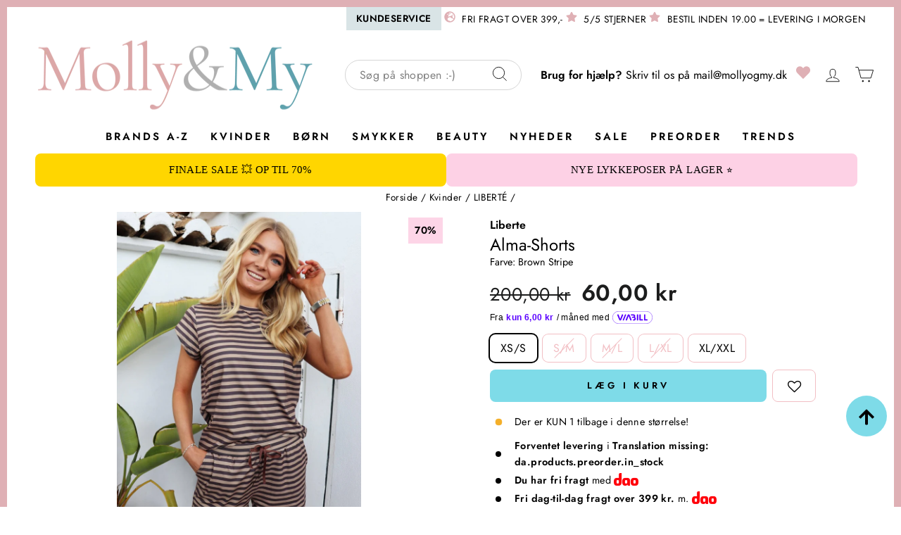

--- FILE ---
content_type: text/javascript
request_url: https://www.mollyogmy.dk/cdn/shop/t/144/assets/theme-custom.js?v=65654528044200210781768215320
body_size: 24355
content:
const upsellDataElement=document.getElementById("upsell-data");window.upsellData=upsellDataElement?JSON.parse(upsellDataElement.textContent):[],window.CartData={cart:null,lastUpdated:0,ttl:300,async getCart(force=!1){const now=Date.now();if(!force&&this.cart&&now-this.lastUpdated<this.ttl)return this.cart;const res=await fetch("/cart.js",{headers:{Accept:"application/json"},credentials:"same-origin"});return res.ok?(this.cart=await res.json(),this.lastUpdated=now,this.cart):(console.error("[CartData] fetch failed:",res.status),this.cart||{items:[],total_price:0})},async getBaseSubtotal(force=!1){const cart=await this.getCart(force);let subtotal=0;return cart.items.forEach(item=>{const p=item.properties||{},isAddon=p._addOn===!0||p._addOn==="true",isFreeGift=p._freeGift==="true",isDeferred=p._deferredPayment===!0||p._deferredPayment==="true";!isAddon&&!isFreeGift&&!isDeferred&&(subtotal+=item.line_price)}),subtotal},isVariantInCart(cart,variantId){return cart.items.find(item=>item.variant_id.toString()===variantId.toString())},findAddonVariant(cart,variantId){return cart.items.find(item=>item.variant_id.toString()===variantId.toString()&&(item.properties?._addOn===!0||item.properties?._addOn==="true"))}},window.CartConditions={rules:[],register(ruleFn){this.rules.push(ruleFn)},async evaluateAll(){const cart=await CartData.getCart(),baseSubtotal=await CartData.getBaseSubtotal(),results=[];for(const ruleFn of this.rules){const result=await ruleFn({cart,baseSubtotal});result&&results.push(result)}return results}},window.Money={format(cents){return Shopify.formatMoney(cents,theme.moneyFormat)},parseLocalizedToCents(raw){if(!raw)return null;let t=raw.toString().trim().replace(/\s|\u00A0/g,"");const hasDot=t.includes("."),hasComma=t.includes(",");if(hasDot&&hasComma){const lastDot=t.lastIndexOf("."),lastComma=t.lastIndexOf(",");(lastDot>lastComma?".":",")==="."?t=t.replace(/,/g,""):(t=t.replace(/\./g,""),t=t.replace(",","."))}else if(hasComma&&!hasDot){const parts=t.split(",");parts[1]&&parts[1].length===3?t=t.replace(/,/g,""):t=t.replace(",",".")}const units=parseFloat(t);return isNaN(units)?null:Math.round(units*100)}};const log=console.log;function handleCartRedirect(){if(document.documentElement.classList.contains("shopify-design-mode"))return;if(window.location.pathname==="/cart"){window.location.href="/?open_cart=true";return}if(new URLSearchParams(window.location.search).get("open_cart")==="true"){const newUrl=window.location.pathname;window.history.replaceState({},document.title,newUrl),setTimeout(()=>{const cartDrawerTrigger=document.querySelector('.js-drawer-open-cart, [aria-controls="CartDrawer"]');cartDrawerTrigger&&cartDrawerTrigger.click()},100)}}handleCartRedirect();function emSetCookie(cname,cvalue,exdays){var d=new Date;d.setTime(d.getTime()+exdays*24*60*60*1e3);var expires="expires="+d.toUTCString();document.cookie=cname+"="+cvalue+";"+expires+";path=/"}function emGetCookie(sKey){return sKey&&decodeURIComponent(document.cookie.replace(new RegExp("(?:(?:^|.*;)\\s*"+encodeURIComponent(sKey).replace(/[\-\.\+\*]/g,"\\$&")+"\\s*\\=\\s*([^;]*).*$)|^.*$"),"$1").replace("%",""))||null}(document.referrer==="https://www.mylogbuy.com/WebPages/Terms/DealTerms.aspx?dealId=32049&discountId=593301"||document.referrer==="https://www.mylogbuy.com/WebPages/ShowDeal/default.aspx?SupplierInfoId=18209"||document.referrer.substring(0,24).toLowerCase()==="https://www.mylogbuy.com")&&(emSetCookie("em-mylogbuy",!0,1),fetch("/cart/update.js",{method:"POST",headers:{"X-Requested-With":"XMLHttpRequest","Content-Type":"application/json;"},body:JSON.stringify({attributes:{_allowLogbuyDiscount:"true"}})}));function DOMready(callback){document.readyState!=="loading"?callback():document.addEventListener("DOMContentLoaded",callback)}DOMready(function(){function serialize(obj,prefix){var str=[],p;for(p in obj)if(obj.hasOwnProperty(p)){var k=prefix?prefix+"["+p+"]":p,v=obj[p];str.push(v!==null&&typeof v=="object"?serialize(v,k):encodeURIComponent(k)+"="+encodeURIComponent(v))}return str.join("&")}if(document.querySelector(".shopify-challenge__container form")){const challengeForm=document.querySelector(".shopify-challenge__container form");challengeForm.setAttribute("action",challengeForm.getAttribute("action")+"#newsletter_footer_form")}document.querySelector(".scroll-to-top")&&document.querySelector(".scroll-to-top").addEventListener("click",function(){window.scroll({top:0,left:0,behavior:"smooth"})}),document.querySelector('[action="/cart/add"]')&&document.querySelectorAll('[action="/cart/add"]').forEach(function($form){eventAddToCart($form)});function eventAddToCart($form){if($form.dataset.warrantyHandlerBound==="true")return;$form.dataset.warrantyHandlerBound="true",$form.dataset.customAtcHandler="true";const submitEl=$form.querySelector('[type="submit"]');submitEl&&submitEl.addEventListener("click",ev=>{ev.stopPropagation(),ev.stopImmediatePropagation()},!0);let atcInFlight=!1;$form.addEventListener("submit",function(e){if(e.preventDefault(),e.stopPropagation(),e.stopImmediatePropagation(),atcInFlight)return;atcInFlight=!0;const submitBtn=$form.querySelector('[type="submit"]');submitBtn&&(submitBtn.disabled=!0);const cleanup=()=>{atcInFlight=!1,submitBtn&&(submitBtn.disabled=!1)};(async()=>{typeof window.skipNextWarrantyCheck=="function"&&window.skipNextWarrantyCheck();let input=$form.getAttribute("action")+".js",init={method:"POST",body:{},credentials:"same-origin",headers:{"Content-Type":"application/json","X-Requested-With":"xmlhttprequest"}},formData=new FormData($form),product={};for(const pair of formData.entries())product[pair[0]]=pair[1];if($form.getAttribute("action")==="/cart/change")init.body=JSON.stringify({id:$form.querySelector('[name="id"]').value,quantity:$form.querySelector('[name="quantity"]').value});else{let items=[];if(Object.keys(product).some(key=>key.startsWith("properties["))){const properties={};Object.keys(product).forEach(key=>{if(key.startsWith("properties[")){const propName=key.match(/properties\[(.*?)\]/)[1].replace(/["']/g,"");properties[propName]=product[key],delete product[key]}}),product.properties=properties}items.push(product);const warrantyInput=document.getElementById("warranty-input");if(warrantyInput&&warrantyInput.value&&warrantyInput.value!=="none"){const uniqueKey=Date.now()+"_"+Math.random().toString(36).substr(2,9);product.properties||(product.properties={}),product.properties._warranty_key=uniqueKey,delete product.properties["Extended Warranty"];const selectedWarrantyOption=document.querySelector(`.warranty-option[data-variant-id="${warrantyInput.value}"]`),priceElement=selectedWarrantyOption?selectedWarrantyOption.querySelector(".option-percentage"):null,rawPrice=priceElement&&priceElement.dataset.rawPrice?parseFloat(priceElement.dataset.rawPrice):null;if(!rawPrice){console.error("Warranty price not calculated yet");return}const calculatedPrice=(rawPrice/100).toFixed(2),warrantyOptionText=selectedWarrantyOption?selectedWarrantyOption.querySelector("strong").textContent.trim():"",warrantyParent=document.querySelector(".warranty__parent"),parentVariantId=warrantyParent?warrantyParent.dataset.productVariantId:product.id,productTitle=warrantyParent?warrantyParent.dataset.productTitle:document.querySelector(".product-single__title-name")?.textContent?.trim()||"Product",cleanedParent={id:parseInt(product.id),quantity:parseInt(product.quantity)||1};product.properties&&Object.keys(product.properties).length>0&&(cleanedParent.properties=product.properties),product.selling_plan&&(cleanedParent.selling_plan=product.selling_plan),items[0]=cleanedParent;const productSize=product?.Size;items.push({id:parseInt(warrantyInput.value),quantity:1,properties:{_parent_key:uniqueKey,_parent_variant_id:parentVariantId,_fixedPrice:calculatedPrice,_warranty_for:warrantyOptionText,_is_warranty:"true",Info:`${productTitle} ${productSize?`- ${productSize}`:""}`}})}document.querySelectorAll(".product-inline-upsells .product-inline-upsell-item").forEach(function($el){if($el.querySelector("input[type=checkbox]").checked&&$el.querySelector("select option:checked")&&document.querySelector(".product-section").getAttribute("data-product-id")&&document.querySelector(".product-section").getAttribute("data-product-handle")){let productId=document.querySelector(".product-section").getAttribute("data-product-id"),productHandle=document.querySelector(".product-section").getAttribute("data-product-handle");try{if(document.querySelector("[data-klaviyo-item]")){const klaviyoItem2=JSON.parse(document.querySelector("[data-klaviyo-item]").innerText);klaviyoItem2&&(productId=klaviyoItem2.ProductID,productHandle=klaviyoItem2.URL.split("/").slice(-1)[0])}}catch(error){console.error(error)}items.push({id:$el.querySelector("select option:checked").value,quantity:1,properties:{_product_inline_upsell_handle:productHandle,_product_inline_upsell_id:productId}})}}),init.body=JSON.stringify({items})}const data=await(await fetch(input,init)).json();if(log(data.status),data.status){console.error("Cart API Error Response:",data);let $msg2=$form.querySelector(".product-added-to-cart");$msg2&&$msg2.length!==0&&($msg2.innerHTML=theme.strings.cannotAddCart,setTimeout(function(){$msg2.innerHTML=""},3e3));return}let $msg=$form.querySelector(".product-added-to-cart");$msg&&$msg.length!==0&&($msg.innerHTML=theme.strings.addedToCart,setTimeout(function(){$msg.innerHTML=""},3e3)),setTimeout(function(){document.dispatchEvent(new Event("cart:build")),document.dispatchEvent(new CustomEvent("cart:updated")),setTimeout(function(){if(!document.querySelector(".template-cart")&&document.querySelector(".cart-popup"))fetch("/cart.js").then(function(response){return response.json()}).then(function(data2){const lastCartItem=data2.items[0];console.log("Last cart item:",lastCartItem);const collectionHandles=(document.querySelector(`[data-key="${lastCartItem.key}"]`)||document.querySelector(`[data-variant-id="${lastCartItem.variant_id}"]`))?.dataset.collections||null,matchingUpsell=findMatchingUpsell(collectionHandles);if(matchingUpsell){const upsellId=matchingUpsell.id||matchingUpsell.label||matchingUpsell.collection_handle||"fallback-id";document.querySelector(".cart-popup").setAttribute("data-upsell-id",upsellId),document.querySelector(".cart-popup").setAttribute("data-discount",matchingUpsell.discount),fetch("/cart.js").then(function(response){return response.json()}).then(function(data3){data3.items.filter(item=>item.properties&&item.properties._source===upsellId).length>0||fetch(klaviyoItem.URL+"?t="+Date.now()+"&view=ajax-cart-popup-products").then(function(response){return response.text()}).then(function(html){const doc=new DOMParser().parseFromString(html,"text/html"),fetchedCartPopupProduct=doc.querySelector(".ajax-cart-popup-product"),fetchedCartPopupProducts=doc.querySelector(".ajax-cart-popup-products");if(fetchedCartPopupProducts&&fetchedCartPopupProducts.innerHTML.trim()!==""){if(document.querySelector(".cart-popup-title").innerHTML=matchingUpsell.label,fetchedCartPopupProduct){document.querySelector(".cart-popup-product").innerHTML=fetchedCartPopupProduct.innerHTML;const $cartPopupProduct=document.querySelector(".cart-popup-product");new theme.QtySelector($cartPopupProduct.querySelector(".js-qty__wrapper")),eventAddToCart($cartPopupProduct.querySelector('[action="/cart/change"]')),$cartPopupProduct.querySelector(".js-qty__num").addEventListener("change",function(){$cartPopupProduct.querySelector('[action="/cart/change"]').dispatchEvent(new Event("submit"))});let adjustTimeout;$cartPopupProduct.querySelectorAll(".js-qty__adjust").forEach(function($adjust){$adjust.addEventListener("click",function(){clearTimeout(adjustTimeout),adjustTimeout=setTimeout(function(){$cartPopupProduct.querySelector('[action="/cart/change"]').dispatchEvent(new Event("submit"))},200)})}),document.querySelector(".cart-popup").querySelector(".js-cart-popup-close")&&document.querySelector(".cart-popup").querySelectorAll(".js-cart-popup-close").forEach(function($close){$close.addEventListener("click",function(){document.querySelector(".cart-popup").classList.remove("cart-popup--is-open"),document.querySelector("#CartDrawer")&&document.querySelector("#CartDrawer").classList.remove("drawer--is-open"),document.documentElement.classList.remove("js-drawer-open","lock-scroll")})})}if(fetchedCartPopupProducts){document.querySelector(".cart-popup-products").innerHTML=fetchedCartPopupProducts.innerHTML,document.querySelector('.cart-popup-products [data-aos="overflow__animation"]')&&document.querySelector('.cart-popup-products [data-aos="overflow__animation"]').classList.add("aos-init","aos-animate"),document.querySelector('.cart-popup-products [action="/cart/add"]')&&document.querySelectorAll('.cart-popup-products [action="/cart/add"]').forEach(function($form2){eventAddToCart($form2)}),addSourceToUpsellForms(matchingUpsell.id);const discountPercentage=matchingUpsell.discount/100;document.querySelectorAll(".cart-popup-products .grid-product__price .money").forEach(function(originalPriceEl){const priceContainer=originalPriceEl.closest(".grid-product__price"),discountedPriceEl=originalPriceEl.cloneNode(!0);originalPriceEl.classList.add("cart__price--strikethrough"),discountedPriceEl.classList.add("cart__discount");function getStructuredPrice(parts){const currency=parts.find(part=>part.length<3),value=parts.find(part=>part!=currency),currencyIndex=parts.indexOf(currency),currencyIsBeforeValue=parts.indexOf(value)>currencyIndex;let valueFormatted=parseFloat(value)*discountPercentage;switch(currency){case"kr":case"\u20AC":case"z\u0142":valueFormatted=valueFormatted.toFixed(2).replace(".",",");break;case"$":case"\xA3":valueFormatted=valueFormatted.toFixed(2);break;default:valueFormatted=valueFormatted.toFixed(2).replace(".",",");break}return{value:valueFormatted,currency,currencyIsBeforeValue}}const discountedPriceParts=originalPriceEl.innerText.split(" "),structuredPrice=getStructuredPrice(discountedPriceParts);discountedPriceEl.innerText=structuredPrice.currencyIsBeforeValue?`${structuredPrice.currency} ${structuredPrice.value}`:`${structuredPrice.value} ${structuredPrice.currency}`,priceContainer.appendChild(discountedPriceEl)})}document.querySelector(".cart-popup").classList.add("cart-popup--is-open"),document.documentElement.classList.add("js-drawer-open","lock-scroll")}})})}});else if($form.querySelector(".product-flying-cart")){const flying=$form.querySelector(".product-flying-cart");flying.style.top=-flying.getBoundingClientRect().top+document.querySelector(".cart-link").getBoundingClientRect().top+"px",flying.style.left=-flying.getBoundingClientRect().left+document.querySelector(".cart-link").getBoundingClientRect().left+"px",flying.style.opacity=1,setTimeout(function(){flying.style.transition="none",flying.style.opacity=0,flying.style.top="0px",flying.style.left="0px",setTimeout(function(){flying.style.transition="all 1s ease-in-out"},100)},1100),document.querySelector(".template-cart")&&window.location.reload()}},200),setTimeout(function(){const cartDrawer=document.querySelector("#CartDrawer");if(cartDrawer&&!cartDrawer.classList.contains("drawer--is-open")){const cartTriggers=[".js-drawer-open-cart",'[aria-controls="CartDrawer"]',".site-header__cart",".cart-link"];let opened=!1;for(let selector of cartTriggers){const trigger=document.querySelector(selector);if(trigger&&!opened){trigger.click(),opened=!0;break}}}},100)},400);const klaviyoItem=JSON.parse(e.target.querySelector("[data-klaviyo-item]").innerText);if(klaviyoItem&&e.target.querySelector("[data-klaviyo-item]")){var _learnq=window._learnq||[];_learnq.push(["track","Added to Cart",klaviyoItem]),log("klaviyoItem",klaviyoItem)}$form.parentElement.querySelector("[data-campaign-discount-code]")?fetch("/discount/"+$form.parentElement.querySelector("[data-campaign-discount-code]").innerText.trim()).then(()=>{log("discount:added")}):$form.parentElement.parentElement.parentElement.querySelector("[data-campaign-discount-code]")&&fetch("/discount/"+$form.parentElement.parentElement.parentElement.querySelector("[data-campaign-discount-code]").innerText.trim()).then(()=>{log("discount:added")})})().catch(function(err){log(err);let $msg=$form.querySelector(".product-added-to-cart");$msg&&$msg.length!==0&&($msg.innerHTML=theme.strings.errorCart,setTimeout(function(){$msg.innerHTML=""},3e3))}).finally(cleanup)},!0)}function addSourceToUpsellForms(upsellId){setTimeout(()=>{document.querySelectorAll('.cart-popup-products form[action*="/cart/add"]').forEach(form=>{if(!form.querySelector('input[name="properties[_source]"]')){const input=document.createElement("input");input.type="hidden",input.name="properties[_source]",input.value=upsellId,form.appendChild(input)}})},200)}function findMatchingUpsell(collectionHandlesString){if(!collectionHandlesString||!window.upsellData)return null;const productCollections=collectionHandlesString.split(",").map(handle=>handle.trim());return window.upsellData.find(upsell=>isUpsellActive(upsell)?productCollections.includes(upsell.collection_handle):!1)}function shouldShowUpsellForCollections(collectionHandlesString){return findMatchingUpsell(collectionHandlesString)!==null}function isUpsellActive(upsell){if(!upsell.start_date&&!upsell.end_date)return!0;const now=new Date,startDate=upsell.start_date?new Date(upsell.start_date):null,endDate=upsell.end_date?new Date(upsell.end_date):null;return!(startDate&&now<startDate||endDate&&now>endDate)}async function checkCartItems(forceCartBuild=!1){let updateData={};updateData.updates={};let changeDatas=[],creditAmount=0,giftWrappingAmount=0;document.querySelectorAll(".cart__item").forEach(function($item){const itemName=$item.querySelector(".cart__item-name").innerHTML.toLowerCase(),itemInput=$item.querySelector('[name="updates[]"]'),insuranceCheckbox=document.getElementById("extended-shipping-insurance"),pricematchCheckbox=document.getElementById("pricematch-insurance"),variantId=itemInput.getAttribute("data-id");if(insuranceCheckbox&&variantId===insuranceCheckbox.value||pricematchCheckbox&&variantId===pricematchCheckbox.value)return;let changeTmp={};const itemProperties=JSON.parse($item.getAttribute("data-properties")||"[]"),itemQuantity=$item.getAttribute("data-quantity")||1;if(itemName.includes("gaveindpakning"))if(itemInput.readOnly=!0,itemInput.parentElement.querySelector(".js-qty__adjust--minus").disabled=!0,itemInput.parentElement.querySelector(".js-qty__adjust--plus").disabled=!0,itemName.includes("gaveindpakning")){let giftWraippingAmount=0;document.querySelector("#gift-wrapping:checked")&&(giftWraippingAmount=1),log(giftWraippingAmount),log(itemInput.value!==giftWraippingAmount.toString()),itemInput.value!==giftWraippingAmount.toString()&&(updateData.updates[itemInput.getAttribute("data-id")]=giftWraippingAmount)}else itemInput.value!=="1"&&(updateData.updates[itemInput.getAttribute("data-id")]=1);else(itemName.includes("l\xF8n ")||itemName.includes("b\xF8rnepenge "))&&(creditAmount=creditAmount+1,creditAmount===1?itemInput.value!=="1"&&(updateData.updates[itemInput.getAttribute("data-id")]=1):updateData.updates[itemInput.getAttribute("data-id")]=0);const giftWrappingInput=document.querySelector("#gift-wrapping:checked"),giftWrappingExist=document.querySelector(".cart-product-type-gift-wrapping");let propertiesObj={};Array.isArray(itemProperties)&&itemProperties.forEach(function(pair){Array.isArray(pair)&&pair.length===2&&pair[0]!==null&&pair[0]!=="null"&&(propertiesObj[pair[0]]=pair[1])}),!giftWrappingExist&&giftWrappingInput&&(propertiesObj._gift_wrapping="Yes",propertiesObj[giftWrappingInput.getAttribute("data-name")]=giftWrappingInput.getAttribute("value"),changeTmp.properties=propertiesObj,changeTmp.quantity=itemQuantity),giftWrappingExist&&!giftWrappingInput&&(propertiesObj._gift_wrapping="No",changeTmp.properties=propertiesObj,changeTmp.quantity=itemQuantity),delete propertiesObj.null,Object.keys(changeTmp).length!==0&&(changeTmp.id=itemInput.getAttribute("data-id"),changeDatas.push(changeTmp))}),(giftWrappingAmount!==0&&document.querySelector(".js-product-gift-wrapping")&&!document.querySelector(".cart-product-type-gift-wrapping")||giftWrappingAmount!==0&&document.querySelector(".js-product-gift-wrapping")&&document.querySelector(".cart-product-type-gift-wrapping")&&parseInt(document.querySelector('.cart-product-type-gift-wrapping [name="updates[]"]').value)!==giftWrappingAmount)&&(updateData.updates[document.querySelector(".js-product-gift-wrapping").getAttribute("data-variant-id")]=giftWrappingAmount);let responseJson;if(changeDatas.length!==0)for(const changeData of changeDatas)responseJson=await(await fetch("/cart/change.js",{method:"POST",body:JSON.stringify(changeData),credentials:"same-origin",headers:{"Content-Type":"application/json","X-Requested-With":"xmlhttprequest"}})).json();if(Object.keys(updateData.updates).length!==0)try{responseJson=await(await fetch("/cart/update.js",{method:"POST",body:JSON.stringify(updateData),credentials:"same-origin",headers:{"Content-Type":"application/json","X-Requested-With":"xmlhttprequest"}})).json()}catch(err){log(err)}changeDatas.length!==0||Object.keys(updateData.updates).length!==0?setTimeout(()=>{document.dispatchEvent(new Event("cart:build")),document.dispatchEvent(new CustomEvent("cart:updated",{detail:{cart:responseJson}}))},400):forceCartBuild&&setTimeout(function(){document.dispatchEvent(new Event("cart:build")),document.dispatchEvent(new CustomEvent("cart:updated"))},400)}function cartProductEventListeners(){document.querySelector(".js-product-gift-wrapping")?document.querySelectorAll(".product__gift_wrapping-selector input").forEach($giftWrappingSelector=>{$giftWrappingSelector.addEventListener("click",function(){log("product__gift_wrapping-selector",this.checked),this.checked===!0?Shopify.Cart.GiftWrap.set():Shopify.Cart.GiftWrap.remove()})}):log("WARNING - Gift Wrapping Missing!"),document.querySelectorAll(".cart__item").forEach(function($item){$item.querySelectorAll(".cart__remove a").forEach(function($removeBtn){$removeBtn.addEventListener("click",function(e){if(e.preventDefault(),$item.classList.contains("cart-product-type-credit")){Shopify.Cart.Credit.remove($item.getAttribute("data-key").split(":")[0]);return}if($item.classList.contains("cart-product-type-gift-wrapping")){Shopify.Cart.GiftWrap.remove();return}fetch(e.target.getAttribute("href").replace("/cart/change","/cart/change.js")).then(function(response){return response.json()}).then(function(data){setTimeout(function(){document.dispatchEvent(new Event("cart:build")),document.dispatchEvent(new CustomEvent("cart:updated",{detail:{cart:data}}))},400)})})})})}cartProductEventListeners(),checkCartItems();function cartCrossSells(){(document.querySelector(".cart-product-cross-sells-top")||document.querySelector(".cart-product-cross-sells-bottom"))&&fetch("/cart?t="+Date.now()+"&view=ajax-cross-sells").then(function(response){return response.text()}).then(function(html){const doc=new DOMParser().parseFromString(html,"text/html");["cart-product-cross-sells-top","cart-product-cross-sells-bottom"].forEach(function($className){doc.querySelector(".ajax-"+$className)&&(document.querySelector("."+$className)&&(document.querySelector("."+$className).innerHTML=doc.querySelector(".ajax-"+$className).innerHTML),document.querySelector("."+$className+' [data-aos="overflow__animation"]')&&document.querySelector("."+$className+' [data-aos="overflow__animation"]').classList.add("aos-init","aos-animate"),document.querySelectorAll("."+$className+' [action="/cart/add"]').forEach(function($form){eventAddToCart($form)}))})})}(function(){let cartFetchInFlight=!1;function handleCartUpdate(cart){if(!cart)return;const bubble=document.querySelector(".cart-link__bubble");bubble&&(bubble.classList.add("cart-link__bubble--visible"),bubble.innerHTML=cart.item_count||0),cart.item_count&&(typeof cartCrossSells=="function"&&cartCrossSells(),setTimeout(function(){typeof checkCartItems=="function"&&checkCartItems(),typeof cartProductEventListeners=="function"&&cartProductEventListeners()},500))}document.addEventListener("cart:updated",function(evt){if(evt.detail&&evt.detail.cart){handleCartUpdate(evt.detail.cart);return}cartFetchInFlight||(cartFetchInFlight=!0,fetch("/cart.js").then(function(response){return response.json()}).then(function(cart){cartFetchInFlight=!1,handleCartUpdate(cart)}).catch(function(err){cartFetchInFlight=!1,console.error("cart:updated fallback /cart.js failed",err)}))})})(),Shopify.Cart=Shopify.Cart||{},Shopify.Cart.GiftWrap={},Shopify.Cart.GiftWrap.remove=function(){checkCartItems(!0)},Shopify.Cart.GiftWrap.set=function(){const giftWrappingId=document.querySelector(".js-product-gift-wrapping").getAttribute("data-variant-id");fetch("/cart/add.js",{method:"POST",body:JSON.stringify({id:giftWrappingId,quantity:1,properties:{_addOn:!0}}),credentials:"same-origin",headers:{"Content-Type":"application/json","X-Requested-With":"xmlhttprequest"}}).then(function(response){return response.json()}).then(function(){return fetch("/cart/update.js",{method:"POST",body:JSON.stringify({attributes:{"gift-wrapping":1}}),credentials:"same-origin",headers:{"Content-Type":"application/json","X-Requested-With":"xmlhttprequest"}})}).then(function(){checkCartItems(!0)}).catch(function(err){log(err)})},Shopify.Cart.GiftWrap.remove=function(){const giftWrappingId=document.querySelector(".js-product-gift-wrapping").getAttribute("data-variant-id");var data={};data.updates={},data.updates[giftWrappingId]=0,data.attributes={"gift-wrapping":0},fetch("/cart/update.js",{method:"POST",body:JSON.stringify(data),credentials:"same-origin",headers:{"Content-Type":"application/json","X-Requested-With":"xmlhttprequest"}}).then(function(response){return response.json()}).then(function(){let gift=document.querySelector('[name="attributes[gift-wrapping]"][value="'+giftWrappingId+'"]');gift&&(gift.checked=!1),checkCartItems(!0)}).catch(function(err){log(err)})},document.querySelector('[name="attributes[gift-wrapping]"]')&&document.querySelector('[name="attributes[gift-wrapping]"]').addEventListener("click",function(){this.checked===!0?Shopify.Cart.GiftWrap.set():Shopify.Cart.GiftWrap.remove()}),Shopify.Cart=Shopify.Cart||{},Shopify.Cart.Credit={},Shopify.Cart.Credit.set=function(id){var creditSelected=document.querySelectorAll('[name="attributes[credit]"]:checked');if(creditSelected.length>=2){var removePromises=[];creditSelected.forEach(function($credit){id!==$credit.value&&($credit.checked=!1,removePromises.push(fetch("/cart/change.js",{method:"POST",body:JSON.stringify({id:$credit.value,quantity:0}),credentials:"same-origin",headers:{"Content-Type":"application/json","X-Requested-With":"xmlhttprequest"}})))}),Promise.all(removePromises).then(function(){addNewCredit(id)})}else addNewCredit(id);function addNewCredit(id2){fetch("/cart/add.js",{method:"POST",body:JSON.stringify({id:id2,quantity:1,properties:{_deferredPayment:!0}}),credentials:"same-origin",headers:{"Content-Type":"application/json","X-Requested-With":"xmlhttprequest"}}).then(function(response){return response.json()}).then(function(){return fetch("/cart/update.js",{method:"POST",body:JSON.stringify({attributes:{credit:parseInt(id2)}}),credentials:"same-origin",headers:{"Content-Type":"application/json","X-Requested-With":"xmlhttprequest"}})}).then(function(){checkCartItems(!0)}).catch(function(err){log(err)})}},Shopify.Cart.Credit.remove=function(id){fetch("/cart/change.js",{method:"POST",body:JSON.stringify({id,quantity:0}),credentials:"same-origin",headers:{"Content-Type":"application/json","X-Requested-With":"xmlhttprequest"}}).then(function(response){return response.json()}).then(function(){return fetch("/cart/update.js",{method:"POST",body:JSON.stringify({attributes:{credit:""}}),credentials:"same-origin",headers:{"Content-Type":"application/json","X-Requested-With":"xmlhttprequest"}})}).then(function(){let credit=document.querySelector('[name="attributes[credit]"][value="'+id+'"]');credit&&(credit.checked=!1),checkCartItems(!0)}).catch(function(err){log(err)})},document.querySelectorAll('[name="attributes[credit]"]').forEach(function($credit){$credit.addEventListener("click",function(){this.checked?Shopify.Cart.Credit.set(this.value):Shopify.Cart.Credit.remove(this.value)})});const cartReturnFreight=document.querySelector(".cart__item--properties[data-rf-code]");cartReturnFreight&&fetch("/discount/"+cartReturnFreight.getAttribute("data-rf-code"));var mmenuLight=new MmenuLight(document.querySelector("#mmenu-light"),"(max-width: 1087px)"),mmenuDrawer=mmenuLight.offcanvas({position:"left"}),navigator=mmenuLight.navigation({title:""});navigator.openPanel(document.querySelector("#mmenu-light .mmenu-item.mmenu-active > .level-2")),document.querySelectorAll(".js-drawer-open-nav").forEach(navOpenTarget=>{navOpenTarget.addEventListener("click",function(e){e.preventDefault(),e.stopImmediatePropagation(),mmenuDrawer.open()},!0)}),Array.prototype.slice.call(document.querySelectorAll("#mmenu-light .level-1 > .mmenu-item")).forEach(function($el){$el.addEventListener("click",function(){Array.prototype.slice.call(document.querySelectorAll("#mmenu-light .level-1 > .mmenu-item")).forEach(function($mm){$mm.classList.remove("mmenu-active")}),this.classList.add("mmenu-active"),log(this.classList)})}),Array.prototype.slice.call(document.querySelectorAll("#mmenu-light .mmenu-back")).forEach(function($el){$el.addEventListener("click",function(){navigator.openPanel(document.querySelector("#"+$el.getAttribute("data-back")))})});for(var youtube=document.querySelectorAll(".youtube-embedded"),i=0;i<youtube.length;i++){var image=new Image,source="",className="";youtube[i].dataset.source&&youtube[i].dataset.source!==""?(source=youtube[i].dataset.source,image.className="lazyload",className="image-fit"):(source="https://img.youtube.com/vi/"+youtube[i].dataset.embed+"/sddefault.jpg",image.className="lazyload",className="image-box"),image.src=source,youtube[i].dataset.alt&&(image.alt=youtube[i].dataset.alt),image.addEventListener("load",function(){youtube[i].querySelector(".youtube-image").classList.add(className),youtube[i].querySelector(".youtube-image").appendChild(image)}(i)),youtube[i].addEventListener("click",function(){var iframe=document.createElement("iframe");iframe.setAttribute("frameborder","0"),iframe.setAttribute("allowfullscreen",""),iframe.setAttribute("src","https://www.youtube.com/embed/"+this.dataset.embed+"?rel=0&showinfo=0&autoplay=1"),this.innerHTML="",this.appendChild(iframe)})}for(var employees=document.querySelectorAll(".section-employee"),i=0;i<employees.length;i++)employees[i].addEventListener("click",function(){var modal=this.nextElementSibling;modal.classList.add("employee-active")}),employees[i].nextElementSibling.querySelector(".section-employee-modal-close").addEventListener("click",function(){document.querySelector(".section-employee-modal.employee-active").classList.remove("employee-active")}),employees[i].nextElementSibling.querySelector(".section-employee-modal-bg").addEventListener("click",function(){document.querySelector(".section-employee-modal.employee-active").classList.remove("employee-active")});document.addEventListener("variant:change",function(e){(document.querySelector(".product-single__meta .variant-wrapper--dropdown select option:checked")&&document.querySelector(".product-single__meta .variant-wrapper--dropdown select option:checked").classList.contains("disabled")||document.querySelector(".product-single__meta .variant-wrapper input:checked")&&document.querySelector(".product-single__meta .variant-wrapper input:checked").classList.contains("disabled"))&&setTimeout(function(){document.querySelector(".btn.klaviyo-bis-trigger").click()},300)}),document.querySelector(".product-add-to-cart .add-to-cart:is(.disabled)")&&setTimeout(function(){document.querySelector(".btn.klaviyo-bis-trigger").click()},500),document.addEventListener("variant:change",function(e){productInlineUpsellsAutoSelector(e.detail)});const variantSelected=document.querySelector(".variant-input input:checked");variantSelected&&productInlineUpsellsAutoSelector(variantSelected);function productInlineUpsellsAutoSelector(variantSelected2){document.querySelectorAll(".product-inline-upsells .product-inline-upsell-item").forEach(function($el){let hasSelection=!1;$el.querySelectorAll("select option").forEach(function(option){if(!option.getAttribute("data-name")||hasSelection)return;const variantName=variantSelected2.value.split("/")[0];(option.getAttribute("data-name")===variantSelected2.value||option.getAttribute("data-name")===variantName||option.getAttribute("data-name").includes(variantName+"/")||option.getAttribute("data-name").includes("/"+variantName))&&($el.querySelectorAll("select option").forEach(function(op){op.selected=!1}),option.selected=!0,hasSelection=!0)})})}function filterDrawerRedefine(){typeof theme.FilterDrawer.closeNow<"u"||(theme.FilterDrawer.isOpen=document.querySelector("#FilterDrawer").classList.contains("drawer--is-open"),theme.FilterDrawer.closeNow=theme.FilterDrawer.close,theme.FilterDrawer.close=filterDrawerClose)}function filterDrawerClose(evt){if(this.isOpen&&evt){if(!evt.target.closest(".js-drawer-close")){if(evt.target.closest(".drawer"))return}if(evt.target.parentElement?.classList.contains("tag")){initFilterDrawer();return}theme.FilterDrawer.closeNow()}}document.addEventListener("drawerOpen.FilterDrawer",function(){log("drawerOpen.FilterDrawer"),filterDrawerRedefine(),document.querySelector("#CollectionGridFiltersFormAjax").childNodes.length===0&&initFilterDrawer()}),document.addEventListener("collection:reloaded",function(){if(log("collection:reloaded"),filterDrawerRedefine(),$collectionReload)document.querySelector("#FilterDrawer .price-range__slider-wrapper").style.visibility="hidden";else{const $slider=document.querySelector("#FilterDrawer .price-range__slider");$slider&&$slider.noUiSlider&&typeof $slider.noUiSlider.destroy=="function"&&$slider.noUiSlider.on("change",function(){$collectionReload=!0,initFilterDrawer()})}document.querySelectorAll('#CollectionAjaxContent [action="/cart/add"]').forEach(function($form){eventAddToCart($form)})}),$collectionReload=!1;function initFilterDrawer(){fetch(window.location.pathname+window.location.search+(window.location.search?"&":"?")+"view=ajax-filter").then(function(response){return response.text()}).then(function(html){const doc=new DOMParser().parseFromString(html,"text/html");if(doc.querySelector("#CollectionGridFiltersFormAjax")){document.querySelector("#CollectionGridFiltersFormAjax").innerHTML=doc.querySelector("#CollectionGridFiltersFormAjax").innerHTML,["XXXL","XXL","XL","L","M","S","XS","XXS","XXXS","ONE-SIZE"].forEach(function(size){document.querySelectorAll("#CollectionGridFiltersFormAjax .collection-sidebar__group").forEach(function($group){if($group.querySelector(".collapsible-trigger-btn").innerHTML.trim().includes("St\xF8rrelse")){const $tagList=$group.querySelector(".tag-list");$group.querySelectorAll(".tag-list .tag").forEach(function($tag){if($tag.querySelector(".tag__text").innerHTML.trim()===size)return $tagList.firstChild.after($tag),!0})}})}),typeof replaceLanguageDefault<"u"&&typeof replaceLanguageCurrent<"u"&&replaceLanguageDefault.length!==0&&replaceLanguageCurrent.length!==0&&(document.querySelectorAll("#CollectionGridFiltersFormAjax .tag-list .tag").forEach(function($tag){$tagText=$tag.querySelector(".tag__text").innerHTML.trim(),replaceLanguageDefault.includes($tagText)&&replaceLanguageDefault.forEach(function($default,$index){if($tagText===$default&&replaceLanguageCurrent[$index])return $tag.querySelector(".tag__text").innerHTML=replaceLanguageCurrent[$index],!0})}),document.querySelectorAll("#CollectionGridFiltersFormAjax .collection-sidebar__group").forEach(function($group){$groupHtml=$group.querySelector(".collapsible-trigger-btn").innerHTML,replaceLanguageDefault.some(function($default,$index){if($groupHtml.includes($default))return $group.querySelector(".collapsible-trigger-btn").innerHTML=$groupHtml.replace($default,replaceLanguageCurrent[$index]),!0})})),$collectionReload=!1,theme.sections.reinit("collection-grid"),theme.collapsibles.init(),document.querySelectorAll("#CollectionGridFiltersFormAjax .tag__input").forEach(function($input){$input.addEventListener("change",function(){$collectionReload=!0,initFilterDrawer()})});const $slider=document.querySelector("#FilterDrawer .price-range__slider");$slider&&$slider.noUiSlider&&typeof $slider.noUiSlider.destroy=="function"&&($slider.noUiSlider.on("change",function(){$collectionReload=!0,initFilterDrawer()}),document.querySelectorAll(".price-range-selector input").forEach(function($input,$handle){$input.addEventListener("change",function(){$slider.noUiSlider.setHandle($handle,this.value)}),$input.addEventListener("keyup",function(e){if(e.keyCode!==13)return!1;$slider.noUiSlider.setHandle($handle,this.value)})})),filterDrawerRedefine()}}).catch(function(error){log(error)})}if(document.querySelector("#mmenu-light .site-header__search-form")&&document.querySelector("#mmenu-light .site-header__search-form").addEventListener("click",function(){mmenuDrawer.close(),document.querySelector(".js-search-header").click()}),document.querySelector(".shipping-tracking-form")&&document.querySelectorAll(".shipping-tracking-form").forEach(function($form){$form.addEventListener("submit",async function(e){e.preventDefault(),$form.querySelector(".form-success").classList.add("hide"),$form.querySelectorAll(".form-error").forEach(function($error){$error.classList.add("hide")});try{const response=await fetch("https://public.molly-tech.dk/api/order-tracking-info",{method:"POST",body:JSON.stringify(Object.fromEntries(new FormData($form))),headers:{"Content-Type":"application/json","X-Requested-With":"XMLHttpRequest"}});if(!response.ok){$form.querySelector(".error").classList.remove("hide");return}const data=await response.json();if(log(data),data.error){log(".error-"+String(data.error_id).charAt(0)+"0"),$form.querySelector(".error-"+String(data.error_id).charAt(0)+"0").classList.remove("hide");return}$form.querySelector(".form-success").classList.remove("hide"),$form.querySelector(".form-success a").setAttribute("href",data.tracking_url)}catch(err){log(err)}})}),document.querySelector(".shipping-refund-form")){let formReset2=function($form){$form.querySelector(".order-success").classList.remove("hide"),$form.querySelector(".return-success-complaint-message a").removeAttribute("href"),$form.querySelector(".return-success-complaint-message").classList.add("hide"),$form.querySelector(".return-success-gift-card-message a").removeAttribute("href"),$form.querySelector(".return-success-gift-card-message").classList.add("hide"),$form.querySelector(".return-success-gift-card-only-message a").removeAttribute("href"),$form.querySelector(".return-success-gift-card-only-message").classList.add("hide"),$form.querySelector(".return-success-refund-message-button").removeAttribute("href"),$form.querySelector(".return-success-refund-message").classList.add("hide"),$form.querySelector(".return-success-benefit-message a").removeAttribute("href"),$form.querySelector(".return-success-benefit-message").classList.add("hide"),$form.querySelectorAll(".form-error").forEach(function($error){$error.classList.add("hide")})};var formReset=formReset2;document.querySelectorAll(".shipping-refund-form").forEach(function($form){$form.querySelectorAll("input").forEach(function($input){$input.addEventListener("blur",async function(e){e.preventDefault(),formReset2($form),$input.value=$input.value.replaceAll(" ","");let allFilled=!0;if($form.querySelectorAll("input").forEach(function($inputCheck){$inputCheck.value===""&&(allFilled=!1)}),!!allFilled)try{const response=await fetch("https://public.molly-tech.dk/api/order-return-info?modeV2=1",{method:"POST",body:JSON.stringify(Object.fromEntries(new FormData($form))),headers:{"Content-Type":"application/json","X-Requested-With":"XMLHttpRequest"}});if(!response.ok){$form.querySelector(".error").classList.remove("hide");return}const data=await response.json();if(data.error){log(".error-"+String(data.error_id).charAt(0)+"0"),$form.querySelector(".error-"+String(data.error_id).charAt(0)+"0").classList.remove("hide");return}data.return_allowed&&($form.querySelector(".return-success-refund-message-button").setAttribute("href",data.return_url),$form.querySelector(".return-success-refund-message").classList.remove("hide")),data.return_allowed||data.return_allow_gift_card||data.return_allow_gift_card_only||data.return_benefit?$form.querySelector(".order-success").classList.add("hide"):$form.querySelector(".error-105").classList.remove("hide"),data.complaint_url&&($form.querySelector(".return-success-complaint-message a").setAttribute("href",data.complaint_url),$form.querySelector(".return-success-complaint-message").classList.remove("hide"),data.return_allow_gift_card&&(data.return_allow_gift_card_only?($form.querySelector(".return-success-gift-card-only-message a").setAttribute("href",data.return_allow_gift_card_url),$form.querySelector(".return-success-gift-card-only-message").classList.remove("hide")):($form.querySelector(".return-success-gift-card-message a").setAttribute("href",data.return_allow_gift_card_url),$form.querySelector(".return-success-gift-card-message").classList.remove("hide"))),data.return_benefit&&data.return_benefit_url&&($form.querySelector(".return-success-benefit a").setAttribute("href",data.return_benefit_url),data.return_benefit_shipping?$form.querySelector(".return-success-benefit-shipping").innerHTML=$form.querySelector(".return-success-benefit-shipping").getAttribute("data-html").replace("{{ shipping }}",data.return_benefit_shipping+"%"):$form.querySelector(".return-success-benefit-shipping").innerHTML="",data.return_benefit_percentage?$form.querySelector(".return-success-benefit-percentage").innerHTML=$form.querySelector(".return-success-benefit-percentage").getAttribute("data-html").replace("{{ percentage }}",data.return_benefit_percentage+"%"):$form.querySelector(".return-success-benefit-percentage").innerHTML="",data.return_benefit_amount?$form.querySelector(".return-success-benefit-amount").innerHTML=$form.querySelector(".return-success-benefit-amount").getAttribute("data-html").replace("{{ amount }}",theme.Currency.formatMoney(data.return_benefit_amount*100,theme.settings.moneyFormat)):$form.querySelector(".return-success-benefit-amount").innerHTML="",$form.querySelector(".return-success-benefit").classList.remove("hide")))}catch(err){log(err)}})})})}if(document.querySelector(".page-index")&&document.querySelector(".page-index > a").addEventListener("click",()=>{document.querySelector(".page-index").hasAttribute("data-read-more")?document.querySelector(".page-index").removeAttribute("data-read-more"):document.querySelector(".page-index").setAttribute("data-read-more","")}),document.querySelector(".product-single__colors")){const $title=document.querySelector(".product-single__colors").getAttribute("data-title").trim(),$color=document.querySelector(".product-single__colors").getAttribute("data-color").trim();fetch("/search/suggest.json?"+serialize({q:$title,resources:{type:"product",limit:99,options:{unavailable_products:"last",fields:"title"}}})).then(function(response){return response.json()}).then(function(data){let innerHtml="",counter=0;data.resources.results.products.forEach($product=>{const title=$product.title.trim().replace("  "," ");if(title.includes($title+" - ")){let colorClass="";title.includes(" - "+$color)&&(colorClass="product-single__color-active"),innerHtml+='<a href="'+$product.url.split("?")[0]+'" class="'+colorClass+'"> <img loading="lazy" height="'+$product.featured_image.height+'" width="'+$product.featured_image.width+'" src="'+theme.Images.getSizedImageUrl($product.featured_image.url,"medium")+'" alt="'+$product.featured_image.alt+'"></a>',counter++}}),counter>1&&(document.querySelector(".product-single__colors").classList.remove("hide"),document.querySelector(".product-single__colors").innerHTML=innerHtml)})}const youtubeModal=document.querySelector(".youtube-modal");youtubeModal&&(document.querySelector(".youtube-modal-btn").onclick=function(){youtubeModal.style.display="block",document.querySelector(".youtube-modal .youtube-play-button")?document.querySelector(".youtube-modal .youtube-play-button").click():document.querySelector(".youtube-modal .youtube-embedded iframe").setAttribute("src","https://www.youtube.com/embed/"+document.querySelector(".youtube-modal .youtube-embedded").getAttribute("data-embed")+"?rel=0&showinfo=0&autoplay=1")},document.querySelector(".js-youtube-modal-close").onclick=function(){youtubeModal.style.display="none",document.querySelector(".youtube-modal .youtube-embedded iframe").setAttribute("src","")},window.onclick=function(event){event.target===youtubeModal&&(youtubeModal.style.display="none",document.querySelector(".youtube-modal .youtube-embedded iframe").setAttribute("src",""))})}),document.addEventListener("DOMContentLoaded",function(){document.querySelectorAll(".variant-wrapper--button").forEach(function($wrapper){const $select=$wrapper.querySelector('select[name="id"]');$select.addEventListener("change",function(){const $option=$select.querySelector("option:checked"),$button=$wrapper.parentElement.querySelector('button[type="submit"]'),$form=$wrapper.closest("form"),$preorderInput=$form.querySelector("#preorder-input"),$preorderExpectedDelivery=$form.querySelector("#preorder-expected-delivery"),$gridProductPreorderLabel=$wrapper.closest(".grid__item").querySelector(".grid-product-preorder");if($option.dataset.preorder==="true"){if($button.innerHTML=theme.strings.preorder,!$preorderInput){const preorderInput=document.createElement("input");preorderInput.type="hidden",preorderInput.id="preorder-input",preorderInput.name="properties["+theme.strings.preorderTitle+"]",preorderInput.value="\u2713",$form.appendChild(preorderInput)}if(!$preorderExpectedDelivery&&$option.dataset.preorderEta){const preorderExpectedDelivery=document.createElement("input");preorderExpectedDelivery.type="hidden",preorderExpectedDelivery.id="preorder-expected-delivery",preorderExpectedDelivery.name="properties["+theme.strings.preorderExpectedDelivery+"]",preorderExpectedDelivery.value=$option.dataset.preorderEta,$form.appendChild(preorderExpectedDelivery)}else $preorderExpectedDelivery&&$option.dataset.preorderEta&&($preorderExpectedDelivery.value=$option.dataset.preorderEta);$gridProductPreorderLabel&&($gridProductPreorderLabel.classList.remove("grid-product-preorder--hidden"),$gridProductPreorderLabel.innerText=`${theme.strings.pre_ordering} (${$option.dataset.preorderEta})`.trim().replace(/[\r\n]+/g,""))}else $button.innerHTML=theme.strings.addToCart,$preorderInput&&$preorderInput.remove(),$preorderExpectedDelivery&&$preorderExpectedDelivery.remove(),$gridProductPreorderLabel&&$gridProductPreorderLabel.classList.add("grid-product-preorder--hidden")})})}),document.addEventListener("DOMContentLoaded",function(){const translations={yesThankYou:document.querySelector(".translation_yes_thank_you").innerText.trim(),product:document.querySelector(".translation_product").innerText.trim(),total:document.querySelector(".translation_total").innerText.trim(),addOfferToCart:document.querySelector(".translation_add_offer_to_cart").innerText.trim(),adding:document.querySelector(".translation_adding").innerText.trim(),productAdded:document.querySelector(".translation_product_added").innerText.trim(),added:document.querySelector(".translation_added").innerText.trim(),discount:document.querySelector(".translation_discount").innerText.trim()};function applyDiscountToTotal(totalAmount){const popupParent=document.querySelector(".cart-popup"),upsellDiscount=parseFloat(popupParent.getAttribute("data-discount")||"0");if(!upsellDiscount||upsellDiscount<=0)return totalAmount;const discountDecimal=upsellDiscount/100;return totalAmount*(1-discountDecimal)}function initAddToCartButtons(){if(!document.querySelector(".cart-popup--is-open")){setTimeout(initAddToCartButtons,100);return}const addToCartBtns=document.querySelectorAll(".cart-popup.cart-popup--is-open .grid-product__content .product-single__form button.add-to-cart:not([data-intercepted])");if(addToCartBtns.length===0){setTimeout(initAddToCartButtons,100);return}const upsellDiscount=document.querySelector(".cart-popup").getAttribute("data-discount")||"0";if(upsellDiscount&&parseFloat(upsellDiscount)>0){const discountLabel=document.createElement("div");discountLabel.classList.add("cart-popup-discount-label"),discountLabel.innerText=`${upsellDiscount}% ${translations.discount}`,document.querySelectorAll(".cart-popup.cart-popup--is-open .grid-product__image-mask").forEach(wrapper=>{wrapper.querySelector(".cart-popup-discount-label")||wrapper.appendChild(discountLabel.cloneNode(!0))})}document.body.classList.add("non_scrollable"),addToCartBtns.forEach(button=>{button.textContent=translations.yesThankYou,button.setAttribute("data-translated","true"),button.removeEventListener("click",handleAddToCart),button.addEventListener("click",handleAddToCart),button.setAttribute("data-intercepted","true")}),initCloseButtonListeners()}function initCloseButtonListeners(){document.querySelectorAll(".cart-popup-close, .js-cart-popup-close").forEach(closeBtn=>{closeBtn.removeEventListener("click",handlePopupClose),closeBtn.addEventListener("click",handlePopupClose)})}function handlePopupClose(e){resetAllSelections(),hideTotalPopup(),document.body.classList.remove("non_scrollable")}function resetAllSelections(){document.querySelectorAll(".cart-popup .add-to-cart.cart-popup-ja-tak").forEach(button=>{button.textContent=translations.yesThankYou,button.classList.remove("cart-popup-ja-tak"),button.disabled=!1;const cancelBtn=button.querySelector(".cart-popup-cancel-selection");cancelBtn&&cancelBtn.remove();const form=button.closest("form");if(form){const variantInfo=form.querySelector(".variant-wrapper");variantInfo&&(variantInfo.style.display="block")}})}function handleAddToCart(e){e.preventDefault(),e.stopPropagation(),e.currentTarget.classList.add("cart-popup-ja-tak");const form=this.closest("form"),variantSelect=form.querySelector('select[name="id"], input[name="id"]:checked');let variantText="",variantId="",variantPrice="";if(variantSelect)if(variantId=variantSelect.value,variantSelect.tagName==="SELECT"){const selectedOption=variantSelect.options[variantSelect.selectedIndex];variantText=selectedOption.text||selectedOption.value}else{const label=form.querySelector(`label[for="${variantSelect.id}"]`);variantText=label?label.textContent.trim():variantSelect.value}const gridContent=form.closest(".grid-product__content");let priceElement=null;if(priceElement=gridContent.querySelector(".grid-product__price .money:not(.grid-product__price--original .money)")||gridContent.querySelector(".price .money:not(.grid-product__price--original .money)")||gridContent.querySelector(".product-single__price .money")||gridContent.querySelector("[data-price]"),priceElement)variantPrice=priceElement.textContent.trim();else if(priceElement=gridContent.querySelector(".grid-product__price"),priceElement)if(priceElement.querySelector(".grid-product__price--original")||priceElement.querySelectorAll("span").length>1){let textNode=document.createTreeWalker(priceElement,NodeFilter.SHOW_TEXT,{acceptNode:function(node){const text=node.textContent.trim();return(text.includes("\u20AC")||text.includes("kr")||text.includes("z\u0142"))&&!node.parentElement.classList.contains("visually-hidden")&&!node.parentElement.classList.contains("grid-product__price--original")?NodeFilter.FILTER_ACCEPT:NodeFilter.FILTER_REJECT}}).nextNode();if(textNode)variantPrice=textNode.textContent.trim();else{const priceMatches=priceElement.textContent.match(/(€[\d,.\s]+|[\d,.\s]+\s*(kr|zł))/g);priceMatches&&priceMatches.length>0&&(variantPrice=priceMatches[priceMatches.length-1].trim())}}else variantPrice=priceElement.textContent.trim();if(!variantText){const productTitle=form.closest(".grid-product__content").querySelector(".grid-product__title");variantText=productTitle?productTitle.textContent.trim():translations.product}variantText=variantText.replace(/\s+/g," ").trim(),this.innerHTML=`<span class="btn-text">${variantText} ${translations.added}</span>`,this.classList.add("cart-popup-ja-tak");const variantInfo=form.querySelector(".variant-wrapper");variantInfo&&(variantInfo.style.display="none");const cancelBtn=document.createElement("span");cancelBtn.classList.add("cart-popup-cancel-selection"),cancelBtn.innerHTML="&times;",this.appendChild(cancelBtn),cancelBtn.addEventListener("click",event=>{event.stopPropagation(),removeItemFromTotal(variantId),this.innerHTML=translations.yesThankYou,this.classList.remove("cart-popup-ja-tak"),this.disabled=!1,variantInfo&&(variantInfo.style.display="block")}),showTotalPopup(variantText,variantPrice,variantId,form),this.disabled=!0}function showTotalPopup(variantText,variantPrice,variantId,form){let existingTotalPopup=document.querySelector(".cart-popup-total");if(existingTotalPopup){updateExistingTotalPopup(existingTotalPopup,variantText,variantPrice,variantId);return}const totalPopup=document.createElement("div");totalPopup.classList.add("cart-popup-total");const totalAmountRow=document.createElement("div");totalAmountRow.classList.add("cart-popup-total-amount-row");const totalAmountText=document.createElement("span");totalAmountText.classList.add("cart-popup-total-text"),totalAmountText.textContent=translations.total;const totalAmountValue=document.createElement("span");totalAmountValue.classList.add("cart-popup-total-amount-value");const addToCartBtn=document.createElement("button");addToCartBtn.classList.add("js-cart-popup-checkout"),addToCartBtn.classList.add("cart-popup-total-button"),addToCartBtn.textContent=translations.addOfferToCart,totalAmountRow.appendChild(totalAmountText),totalAmountRow.appendChild(totalAmountValue),totalPopup.appendChild(totalAmountRow),totalPopup.appendChild(addToCartBtn);const popupParent=document.querySelector(".cart-popup");if(!popupParent){console.error("No upsell popup parent found");return}const numericPrice=parsePrice(variantPrice),discountedTotal=applyDiscountToTotal(numericPrice);totalAmountValue.textContent=formatPrice(discountedTotal),addToCartBtn.setAttribute("data-variant-ids",JSON.stringify([variantId])),addToCartBtn.setAttribute("data-variant-texts",JSON.stringify([variantText])),addToCartBtn.setAttribute("data-total-amount",numericPrice.toString()),addToCartBtn.removeEventListener("click",handleFinalAddToCart),addToCartBtn.addEventListener("click",handleFinalAddToCart),totalPopup.style.display="block",totalPopup.classList.add("cart-popup-total--visible"),popupParent.appendChild(totalPopup)}function updateExistingTotalPopup(totalPopup,variantText,variantPrice,variantId){const addToCartBtn=totalPopup.querySelector(".cart-popup-total-button"),totalAmountValue=totalPopup.querySelector(".cart-popup-total-amount-value");if(!addToCartBtn||!totalAmountValue){console.error("Could not find total popup elements to update");return}const existingVariantIds=JSON.parse(addToCartBtn.getAttribute("data-variant-ids")||"[]"),existingVariantTexts=JSON.parse(addToCartBtn.getAttribute("data-variant-texts")||"[]"),existingTotalAmount=parseFloat(addToCartBtn.getAttribute("data-total-amount")||"0");if(existingVariantIds.includes(variantId))return;const newNumericPrice=parsePrice(variantPrice),newTotalAmount=existingTotalAmount+newNumericPrice;existingVariantIds.push(variantId),existingVariantTexts.push(variantText),addToCartBtn.setAttribute("data-variant-ids",JSON.stringify(existingVariantIds)),addToCartBtn.setAttribute("data-variant-texts",JSON.stringify(existingVariantTexts)),addToCartBtn.setAttribute("data-total-amount",newTotalAmount.toString());const discountedTotal=applyDiscountToTotal(newTotalAmount);totalAmountValue.textContent=formatPrice(discountedTotal)}function removeItemFromTotal(variantIdToRemove){const totalPopup=document.querySelector(".cart-popup-total");if(!totalPopup)return;const addToCartBtn=totalPopup.querySelector(".cart-popup-total-button"),totalAmountValue=totalPopup.querySelector(".cart-popup-total-amount-value");if(!addToCartBtn||!totalAmountValue)return;const existingVariantIds=JSON.parse(addToCartBtn.getAttribute("data-variant-ids")||"[]"),existingVariantTexts=JSON.parse(addToCartBtn.getAttribute("data-variant-texts")||"[]"),existingTotalAmount=parseFloat(addToCartBtn.getAttribute("data-total-amount")||"0"),indexToRemove=existingVariantIds.indexOf(variantIdToRemove);if(indexToRemove===-1)return;const itemPrice=getPriceForVariant(variantIdToRemove);if(itemPrice===null){console.error("Could not get price for variant, cannot remove from total");return}existingVariantIds.splice(indexToRemove,1),existingVariantTexts.splice(indexToRemove,1);const newTotalAmount=existingTotalAmount-itemPrice;if(existingVariantIds.length===0){hideTotalPopup();return}addToCartBtn.setAttribute("data-variant-ids",JSON.stringify(existingVariantIds)),addToCartBtn.setAttribute("data-variant-texts",JSON.stringify(existingVariantTexts)),addToCartBtn.setAttribute("data-total-amount",newTotalAmount.toString());const discountedTotal=applyDiscountToTotal(newTotalAmount);totalAmountValue.textContent=formatPrice(discountedTotal)}function getPriceForVariant(variantId){const forms=document.querySelectorAll(".cart-popup .product-single__form");for(let form of forms)if(form.querySelector(`select[name="id"] option[value="${variantId}"], input[name="id"][value="${variantId}"]`)){const gridContent=form.closest(".grid-product__content");let priceElement=null,priceText="";if(priceElement=gridContent.querySelector(".grid-product__price .money:not(.grid-product__price--original .money)")||gridContent.querySelector(".price .money:not(.grid-product__price--original .money)")||gridContent.querySelector(".product-single__price .money")||gridContent.querySelector("[data-price]"),priceElement)priceText=priceElement.textContent.trim();else if(priceElement=gridContent.querySelector(".grid-product__price"),priceElement)if(priceElement.querySelector(".grid-product__price--original")||priceElement.querySelectorAll("span").length>1){let textNode=document.createTreeWalker(priceElement,NodeFilter.SHOW_TEXT,{acceptNode:function(node){const text=node.textContent.trim();return(text.includes("\u20AC")||text.includes("kr")||text.includes("z\u0142"))&&!node.parentElement.classList.contains("visually-hidden")&&!node.parentElement.classList.contains("grid-product__price--original")?NodeFilter.FILTER_ACCEPT:NodeFilter.FILTER_REJECT}}).nextNode();if(textNode)priceText=textNode.textContent.trim();else{const priceMatches=priceElement.textContent.match(/(€[\d,.\s]+|[\d,.\s]+\s*(kr|zł))/g);priceMatches&&priceMatches.length>0&&(priceText=priceMatches[priceMatches.length-1].trim())}}else priceText=priceElement.textContent.trim();if(priceText)return parsePrice(priceText);console.warn("No price text found for variant:",variantId)}return console.warn("Could not find price for variant:",variantId),null}function parsePrice(priceText){if(!priceText)return 0;let numericString=priceText.replace(/[^\d,.-]/g,"").replace(/zł/g,"");if(numericString.includes(",")&&numericString.includes("."))numericString=numericString.replace(/,/g,"");else if(numericString.includes(",")){const parts=numericString.split(",");parts.length===2&&parts[1].length<=2?numericString=numericString.replace(",","."):numericString=numericString.replace(/,/g,"")}return parseFloat(numericString)||0}function formatPrice(amount){let currency=null;const existingPriceElement=document.querySelector(".cart-popup .grid-product__price, .cart-popup .money, .cart-popup [data-price]");if(existingPriceElement){const priceText=existingPriceElement.textContent.trim();priceText.includes("\u20AC")?currency="EUR":priceText.includes("z\u0142")?currency="PLN":priceText.includes("kr")?window.location.href.includes("-dk")||window.Shopify?.shop?.includes("-dk")?currency="DKK":window.location.href.includes("-se")?currency="SEK":window.location.href.includes("-no")?currency="NOK":currency="DKK":priceText.includes("$")?currency="USD":priceText.includes("\xA3")&&(currency="GBP")}if(!currency&&window.Shopify?.currency?.active&&(currency=window.Shopify.currency.active),!currency){const url=window.location.href.toLowerCase();url.includes("eur")||url.includes("euro")?currency="EUR":url.includes("pln")||url.includes("poland")?currency="PLN":(url.includes("usd")||url.includes("dollar"))&&(currency="USD")}currency=currency||"EUR";const formatters={DKK:()=>amount.toFixed(2).replace(".",",")+" kr",EUR:()=>"\u20AC"+amount.toFixed(2).replace(".",","),PLN:()=>amount.toFixed(2).replace(".",",")+" z\u0142",USD:()=>"$"+amount.toFixed(2),GBP:()=>"\xA3"+amount.toFixed(2),SEK:()=>amount.toFixed(2).replace(".",",")+" kr",NOK:()=>amount.toFixed(2).replace(".",",")+" kr"};return formatters[currency]?formatters[currency]():amount.toFixed(2)+" "+currency}function handleFinalAddToCart(e){e.preventDefault();const variantIds=JSON.parse(this.getAttribute("data-variant-ids")||"[]"),variantTexts=JSON.parse(this.getAttribute("data-variant-texts")||"[]");if(variantIds.length===0){console.error("No variant IDs found");return}const originalText=this.textContent;this.textContent=translations.adding,this.disabled=!0,addMultipleItemsToCart(variantIds).then(()=>{this.textContent=translations.productAdded,setTimeout(()=>{document.querySelector(".cart-popup").classList.remove("cart-popup--is-open"),document.documentElement.classList.remove("js-drawer-open","lock-scroll"),handlePopupClose()},1e3)}).catch(error=>{console.error("Error adding items to cart:",error),this.textContent=originalText,this.disabled=!1})}async function addMultipleItemsToCart(variantIds){const results=[],popupParent=document.querySelector(".cart-popup"),upsellDiscount=parseFloat(popupParent.getAttribute("data-discount")||"0"),upsellId=popupParent.getAttribute("data-upsell-id");for(let i=0;i<variantIds.length;i++){const variantId=variantIds[i];try{const cartItemData={id:variantId,quantity:1},properties={};upsellDiscount&&upsellDiscount>0&&(properties._discount=upsellDiscount.toString()),properties._upsell="true",properties._offer_type="popup_upsell",upsellId&&(properties._source=upsellId),Object.keys(properties).length>0&&(cartItemData.properties=properties);const response=await fetch("/cart/add.js",{method:"POST",headers:{"Content-Type":"application/json",Accept:"application/json"},body:JSON.stringify(cartItemData)});if(!response.ok)throw new Error(`Failed to add variant ${variantId}: ${response.status} ${response.statusText}`);const data=await response.json();results.push(data),i<variantIds.length-1&&await new Promise(resolve=>setTimeout(resolve,100)),(await(await fetch("/cart.js")).json()).items.forEach((item,index)=>{})}catch(error){throw console.error(`Error adding variant ${variantId}:`,error),error}}return results}function hideTotalPopup(){document.querySelectorAll(".cart-popup-total").forEach(popup=>popup.remove())}setInterval(initAddToCartButtons,2e3)});const extra_options_translations={add_extra_option:document.querySelector(".translation_add_extra_option").innerText.trim().toUpperCase(),adding_extra_option:document.querySelector(".translation_adding_extra_option").innerText.trim().toUpperCase(),added_extra_option:document.querySelector(".translation_added_extra_option").innerText.trim().toUpperCase(),removing_extra_option:document.querySelector(".translation_removing_extra_option").innerText.trim().toUpperCase()};class ExtraOption{constructor(config){this.id=config.id,this.collections=config.collections||[],this.exclusionCollections=config.exclusionCollections||[],this.exclusionProperty=config.exclusionProperty||null,this.inclusionProperty=config.inclusionProperty||null,this.isExpressOrder=config.isExpressOrder||!1,this.isSplitOrder=config.isSplitOrder||!1,this.variantId=config.variantId,this.containerSelector=config.containerSelector,this.checkboxId=config.checkboxId,this.cartDrawerOnly=config.cartDrawerOnly,this.product=config.product,this.inFlight=!1}setButtonDisabled(disabled){const button=document.querySelector(this.containerSelector)?.querySelector(`.btn-add-extra-option[data-option-number="${this.id}"]`);button&&(button.disabled=!!disabled)}updateButtonState(isSelected){const container=document.querySelector(this.containerSelector);if(!container)return;const button=container.querySelector(`.btn-add-extra-option[data-option-number="${this.id}"]`),hiddenInput=container.querySelector(`#extended-return-input${this.id>1?"-"+this.id:""}`);if(button){const selected=!!isSelected;button.innerHTML=selected?`${extra_options_translations.added_extra_option}<span class="cart__drawer__x__in__button">X</span>`:`${extra_options_translations.add_extra_option}`,button.classList.toggle("added",selected),button.classList.toggle("is-selected",selected),button.setAttribute("aria-pressed",selected?"true":"false"),button.classList.toggle("active",selected)}hiddenInput&&(hiddenInput.checked=!!isSelected)}async checkExpressOrderWithCartFacts(){if(!this.inFlight)try{const cart=await CartData.fetchCart(),facts=CartData.computeFacts(cart),variantIdStr=String(this.variantId);let extraOptionInCart=null,hasExcludedProduct=!1;for(const item of cart.items){if(String(item.variant_id)===variantIdStr){extraOptionInCart=item;continue}const props=item.properties||{};this.exclusionProperty&&Object.prototype.hasOwnProperty.call(props,this.exclusionProperty)&&(hasExcludedProduct=!0)}hasExcludedProduct?(this.hideCheckboxContainer(),extraOptionInCart&&this.removeFromCart(!0)):this.ensureCheckboxContainerExists(!!extraOptionInCart)}catch(e){console.error("checkExpressOrderWithCartFacts failed",e)}}checkQualifyingProducts(attempt=0,maxAttempts=5){if(this.inFlight)return;if(this.isExpressOrder&&window.CartData&&typeof CartData.fetchCart=="function"&&typeof CartData.computeFacts=="function"){this.checkExpressOrderWithCartFacts();return}const cartItems=document.querySelectorAll(".cart__item");if(cartItems.length===0&&attempt<maxAttempts){setTimeout(()=>this.checkQualifyingProducts(attempt+1,maxAttempts),200*(attempt+1));return}this.isSplitOrder,this.isExpressOrder;let hasQualifyingProduct=!1,extraOptionInCart=!1,hasExcludedProduct=!1,hasPreorderProduct=!1,hasNonPreorderProduct=!1;cartItems.forEach(item=>{const itemCollections=item.getAttribute("data-collections"),itemVariantId=item.getAttribute("data-variant-id");if(String(itemVariantId)===String(this.variantId)){extraOptionInCart=!0;return}if(this.isSplitOrder&&this.inclusionProperty){const itemPropertiesData=item.getAttribute("data-properties");if(itemPropertiesData)try{JSON.parse(itemPropertiesData).some(prop=>Array.isArray(prop)&&prop[0]===this.inclusionProperty)?hasPreorderProduct=!0:hasNonPreorderProduct=!0}catch(e){console.error("Error parsing properties for split order:",e),hasNonPreorderProduct=!0}else hasNonPreorderProduct=!0}if(this.isExpressOrder&&this.exclusionProperty){const itemPropertiesData=item.getAttribute("data-properties");if(itemPropertiesData)try{JSON.parse(itemPropertiesData).some(prop=>Array.isArray(prop)&&prop[0]===this.exclusionProperty)&&(hasExcludedProduct=!0)}catch(e){console.error("Error parsing cart item properties:",e)}}this.isExpressOrder&&this.exclusionCollections.length>0&&itemCollections&&itemCollections.split(",").map(c=>c.trim()).some(col=>this.exclusionCollections.includes(col))&&(hasExcludedProduct=!0),!this.isExpressOrder&&!this.isSplitOrder&&itemCollections&&itemCollections.split(",").map(c=>c.trim()).some(col=>this.collections.includes(col))&&(hasQualifyingProduct=!0)}),this.isSplitOrder?hasPreorderProduct&&hasNonPreorderProduct?this.ensureCheckboxContainerExists(extraOptionInCart):(this.hideCheckboxContainer(),extraOptionInCart&&this.removeFromCart(!0)):this.isExpressOrder?hasExcludedProduct?(this.hideCheckboxContainer(),extraOptionInCart&&this.removeFromCart(!0)):this.ensureCheckboxContainerExists(extraOptionInCart):(hasQualifyingProduct?this.ensureCheckboxContainerExists(extraOptionInCart):this.hideCheckboxContainer(),!hasQualifyingProduct&&extraOptionInCart&&this.removeFromCart(!0))}ensureCheckboxContainerExists(isChecked,attempts=0,maxAttempts=15){const checkboxContainer=document.querySelector(this.containerSelector),dropdown_extra_options_container=document.querySelector(".extra-options-section");if(!checkboxContainer&&attempts<maxAttempts){setTimeout(()=>this.ensureCheckboxContainerExists(isChecked,attempts+1,maxAttempts),200);return}checkboxContainer&&(checkboxContainer.style.display="block",dropdown_extra_options_container&&(dropdown_extra_options_container.style.display="block"),this.setupEventListener(),this.syncButtonFromCart())}hideCheckboxContainer(){const checkboxContainer=document.querySelector(this.containerSelector),dropdown_extra_options_container=document.querySelector(".extra-options-section");checkboxContainer&&(checkboxContainer.style.display="none",dropdown_extra_options_container&&(Array.from(dropdown_extra_options_container.querySelectorAll("div")).some(div=>div.style.display==="block")||(dropdown_extra_options_container.style.display="none")))}async addToCart(){try{const response=await fetch("/cart/add.js",{method:"POST",headers:{"Content-Type":"application/json"},body:JSON.stringify({id:this.variantId,quantity:1,properties:{_addOn:!0}})});if(!response.ok)throw new Error(`HTTP error! status: ${response.status}`);const data=await response.json();return this.updateButtonState(!0),this.refreshCart(),setTimeout(()=>this.syncButtonFromCart(),350),data}catch(error){throw console.error(`Option ${this.id} - Error adding to cart:`,error),error}}async findLineItemKeyForVariant(){const cart=await(await fetch("/cart.js",{headers:{Accept:"application/json"}})).json();return(cart.items.find(i=>String(i.variant_id)===String(this.variantId)&&(i.properties?._addOn===!0||i.properties?._addOn==="true"))||cart.items.find(i=>String(i.variant_id)===String(this.variantId)))?.key||null}async syncButtonFromCart(maxRetries=2,delay=400){try{let cart=null;if(window.CartData&&typeof CartData.getCart=="function")try{cart=await CartData.getCart(!0)}catch(err){console.warn("[ExtraOption] CartData.getCart failed in syncButtonFromCart, falling back to /cart.js",err)}if(!cart){const res=await fetch("/cart.js",{headers:{Accept:"application/json"}});if(!res.ok){if(res.status===429&&maxRetries>0){console.warn("[ExtraOption] syncButtonFromCart: 429 for option %o \u2013 retrying in %oms (remaining=%o)",this.id,delay,maxRetries-1),setTimeout(()=>this.syncButtonFromCart(maxRetries-1,delay*2),delay);return}console.warn("[ExtraOption] syncButtonFromCart: HTTP %o for option %o \u2013 leaving button as-is",res.status,this.id);return}const ct=res.headers.get("content-type")||"";if(!ct.includes("application/json")){console.warn("[ExtraOption] syncButtonFromCart: non-JSON content (ct=%o) \u2013 skipping for option %o",ct,this.id);return}cart=await res.json()}const items=Array.isArray(cart.items)?cart.items:[],match=items.find(i=>String(i.variant_id)===String(this.variantId)&&(i.properties?._addOn===!0||i.properties?._addOn==="true"))||items.find(i=>String(i.variant_id)===String(this.variantId));this.updateButtonState(!!match)}catch(e){console.error("[ExtraOption] syncButtonFromCart failed for option %o (variant %o)",this.id,this.variantId,e)}}async removeFromCart(isAutoRemove=!1){try{const key=await this.findLineItemKeyForVariant();if(!key){this.updateButtonState(!1),this.refreshCart(isAutoRemove);return}const response=await fetch("/cart/change.js",{method:"POST",headers:{"Content-Type":"application/json"},body:JSON.stringify({id:key,quantity:0})});if(!response.ok)throw new Error(`HTTP error! status: ${response.status}`);await response.json(),this.updateButtonState(!1),this.refreshCart(isAutoRemove),setTimeout(()=>this.syncButtonFromCart(),350)}catch(error){throw console.error(`Option ${this.id} - Error removing from cart:`,error),error}}refreshCart(isAutoRemove=!1){document.getElementById("CartDrawer")&&document.getElementById("CartDrawer").classList.contains("drawer--is-open")&&typeof refreshCartDrawer=="function"&&refreshCartDrawer(isAutoRemove)}setupEventListener(){const container=document.querySelector(this.containerSelector);if(!container)return;const button=container.querySelector(`.btn-add-extra-option[data-option-number="${this.id}"]`);button&&(this._listenerBound||(this._listenerBound=!0,button.addEventListener("click",async e=>{if(e.preventDefault(),e.stopPropagation(),this.inFlight)return;this.inFlight=!0;const isSelected=button.classList.contains("added")||button.getAttribute("aria-pressed")==="true";try{isSelected?(button.textContent=extra_options_translations.removing_extra_option,await this.removeFromCart(!1)):(button.textContent=extra_options_translations.adding_extra_option,await this.addToCart())}catch(err){console.error(`Option ${this.id} click error:`,err),this.updateButtonState(!1)}finally{this.inFlight=!1}})))}setupCartMonitoring(){const cartContainer=document.querySelector("[data-products]");cartContainer&&new MutationObserver(mutations=>{mutations.forEach(mutation=>{mutation.type==="childList"&&setTimeout(()=>this.checkQualifyingProducts(),100)})}).observe(cartContainer,{childList:!0,subtree:!0})}init(){this.setupEventListener(),this.setupCartMonitoring(),this.checkQualifyingProducts(),this.syncButtonFromCart()}}const ExtraOptionsManager={options:[],giftWrap:null,init(){!window.extraOptionsConfig||!Array.isArray(window.extraOptionsConfig)||(window.extraOptionsConfig.forEach(config=>{if((config.collections&&config.collections.length||config.exclusionCollections&&config.exclusionCollections.length||config.exclusionProperty||config.inclusionProperty)&&config.variantId){const option=new ExtraOption(config);this.options.push(option),option.init()}}),window.globalCheckQualifyingProducts=()=>this.checkAllOptions(),window.globalCheckQualifyingProducts2=()=>this.checkAllOptions())},checkAllOptions(){window.__luxuryModeActive||this.options.forEach(option=>{option.checkQualifyingProducts()})},getOption(id){return this.options.find(option=>option.id===id)}};window.__extraOptionsInitialized||(window.__extraOptionsInitialized=!0,document.addEventListener("DOMContentLoaded",function(){ExtraOptionsManager.init()})),document.addEventListener("cart:updated",function(){setTimeout(()=>{typeof ExtraOptionsManager<"u"&&ExtraOptionsManager.checkAllOptions()},200)}),document.addEventListener("cart:build",function(){setTimeout(()=>{typeof ExtraOptionsManager<"u"&&ExtraOptionsManager.checkAllOptions()},200)}),document.addEventListener("ajaxCart:updated",function(){setTimeout(()=>{typeof ExtraOptionsManager<"u"&&ExtraOptionsManager.checkAllOptions()},200)});async function fetchCartDrawerMarkup(){const candidates=["/?section_id=cart-drawer","/?sections=cart-drawer","/?section_id=ajaxcart","/?sections=ajaxcart","/cart?view=drawer"];for(const url of candidates)try{const res=await fetch(url,{credentials:"same-origin"});if(res.ok){const text=await res.text();try{const maybeJson=JSON.parse(text),firstKey=Object.keys(maybeJson)[0];if(firstKey&&typeof maybeJson[firstKey]=="string")return maybeJson[firstKey]}catch{}return text}}catch{}return await(await fetch(window.location.href,{credentials:"same-origin"})).text()}function safeRunOptionChecks(){try{typeof window.globalCheckQualifyingProducts=="function"&&window.globalCheckQualifyingProducts(),typeof window.globalCheckQualifyingProducts2=="function"&&window.globalCheckQualifyingProducts2()}catch(e){console.error("safeRunOptionChecks failed",e)}}let isRebuildingDrawer=!1,rebuildQueued=!1,autoRemoveDebounceTimer=null;function refreshCartDrawer(isAutoRemove=!1){try{if(!isAutoRemove&&typeof $<"u"&&$("form.ajaxcart .js-qty__num").length>0){$("form.ajaxcart .js-qty__num").first().trigger("change"),setTimeout(()=>{waitForCheckboxContainers(),window.updateShippingInsurance&&window.updateShippingInsurance(),window.updatePricematchInsurance&&window.updatePricematchInsurance(),rebindExtraOptionButtons()},800);return}}catch{}if(!isAutoRemove){setTimeout(()=>{waitForCheckboxContainers(),window.updateShippingInsurance&&window.updateShippingInsurance(),window.updatePricematchInsurance&&window.updatePricematchInsurance(),rebindExtraOptionButtons()},400),updateCartCountsOnly();return}autoRemoveDebounceTimer&&clearTimeout(autoRemoveDebounceTimer),autoRemoveDebounceTimer=setTimeout(()=>{queueDrawerRebuild()},200)}function queueDrawerRebuild(){if(isRebuildingDrawer){rebuildQueued=!0;return}isRebuildingDrawer=!0,fetchAndRebuildCartDrawer().catch(e=>{console.error("fetchAndRebuildCartDrawer failed",e)}).finally(()=>{isRebuildingDrawer=!1,rebuildQueued&&(rebuildQueued=!1,setTimeout(queueDrawerRebuild,100))})}(function(){if(!window.extraOptionsConfig)return;const expressConfig=window.extraOptionsConfig.find(o=>o.isExpressOrder),splitConfig=window.extraOptionsConfig.find(o=>o.isSplitOrder);if(!expressConfig&&!splitConfig)return;async function getFacts(){if(window.CartData&&typeof CartData.fetchCart=="function"&&typeof CartData.computeFacts=="function"){const cart2=await CartData.fetchCart(!1),facts=CartData.computeFacts(cart2),baseItems2=(cart2.items||[]).filter(item=>{const props=item.properties||{},isAddOn=props._addOn===!0||props._addOn==="true",isDeferred=!!props._deferredPayment;return!isAddOn&&!isDeferred});return{cart:cart2,baseItems:baseItems2}}const cart=await(await fetch("/cart.js",{headers:{Accept:"application/json"}})).json(),baseItems=(cart.items||[]).filter(item=>{const props=item.properties||{},isAddOn=props._addOn===!0||props._addOn==="true",isDeferred=!!props._deferredPayment;return!isAddOn&&!isDeferred});return{cart,baseItems}}function setOptionVisibility(config,show){if(!config||!config.containerSelector)return;const el=document.querySelector(config.containerSelector);el&&(el.style.display=show?"block":"none")}async function removeVariantIfPresent(config,cart){if(!config||!config.variantId||!cart||!Array.isArray(cart.items))return;const variantId=String(config.variantId),line=cart.items.find(item=>String(item.variant_id)===variantId);if(line)try{await fetch("/cart/change.js",{method:"POST",headers:{"Content-Type":"application/json"},body:JSON.stringify({id:line.key,quantity:0})}),typeof refreshCartDrawer=="function"&&refreshCartDrawer(!0)}catch(err){console.error("[ExtraOptions] Failed to auto-remove add-on",err)}}async function updateExpressAndSplitOptions(){const{cart,baseItems}=await getFacts();if(expressConfig){const exclusionProp=(expressConfig.exclusionProperty||"").trim();let shouldShowExpress=!1;baseItems.length>0&&(exclusionProp?shouldShowExpress=!baseItems.some(item=>{const props=item.properties||{};return props[exclusionProp]!==void 0&&props[exclusionProp]!==null&&props[exclusionProp]!==""}):shouldShowExpress=!0),shouldShowExpress?setOptionVisibility(expressConfig,!0):(setOptionVisibility(expressConfig,!1),await removeVariantIfPresent(expressConfig,cart))}if(splitConfig){const inclusionProp=(splitConfig.inclusionProperty||"").trim();let shouldShowSplit=!1;if(inclusionProp&&baseItems.length>1){const withFlag=baseItems.filter(item=>{const props=item.properties||{};return props[inclusionProp]!==void 0&&props[inclusionProp]!==null&&props[inclusionProp]!==""}),withoutFlag=baseItems.filter(item=>!(item.properties||{})[inclusionProp]);shouldShowSplit=withFlag.length>0&&withoutFlag.length>0}shouldShowSplit?setOptionVisibility(splitConfig,!0):(setOptionVisibility(splitConfig,!1),await removeVariantIfPresent(splitConfig,cart))}}document.addEventListener("DOMContentLoaded",function(){setTimeout(updateExpressAndSplitOptions,100)}),document.addEventListener("cart:updated",function(){setTimeout(updateExpressAndSplitOptions,50)}),document.addEventListener("cart:build",function(){setTimeout(updateExpressAndSplitOptions,50)})})();async function updateCartCountsOnly(){try{const cart=await(await fetch("/cart.js")).json(),cartTitleCount=document.querySelector(".cart-title-count, .cart-count, [data-cart-count]");cartTitleCount&&(cartTitleCount.textContent=`(${cart.item_count})`);const headerCartCount=document.querySelector(".site-header__cart-count, .cart-link__bubble-num, [data-header-cart-count]");headerCartCount&&(headerCartCount.textContent=cart.item_count,headerCartCount.style.display=cart.item_count>0?"block":"none");const subtotalElement=document.querySelector("[data-subtotal], .cart__subtotal-price, .ajaxcart__subtotal-price");if(subtotalElement)if(typeof Shopify<"u"&&Shopify.formatMoney){const formattedPrice=Shopify.formatMoney(cart.total_price,theme.moneyFormat),tempDiv=document.createElement("div");tempDiv.innerHTML=formattedPrice,subtotalElement.textContent=tempDiv.textContent||tempDiv.innerText||formattedPrice}else{const symbol={DKK:"kr",SEK:"kr",NOK:"kr",PLN:"z\u0142",EUR:"\u20AC"}[cart.currency]||cart.currency,formattedPrice=`${(cart.total_price/100).toFixed(2).replace(".",",")} ${symbol}`;subtotalElement.textContent=formattedPrice}}catch(error){console.error("Error updating cart counts:",error)}}function waitForCheckboxContainers(attempts=0,maxAttempts=10){if(document.querySelectorAll(".cart__item").length===0&&attempts<maxAttempts){setTimeout(()=>waitForCheckboxContainers(attempts+1,maxAttempts),200);return}safeRunOptionChecks(),setTimeout(()=>{safeRunOptionChecks()},300)}function rebindExtraOptionButtons(){try{window.ExtraOptionsManager&&Array.isArray(ExtraOptionsManager.options)&&ExtraOptionsManager.options.forEach(opt=>opt&&opt.setupEventListener&&opt.setupEventListener())}catch(e){console.error("rebindExtraOptionButtons failed",e)}}async function fetchAndRebuildCartDrawer(){try{const cart=await(await fetch("/cart.js")).json(),cartTitleCount=document.querySelector(".cart-title-count, .cart-count, [data-cart-count]");cartTitleCount&&(cartTitleCount.textContent=`(${cart.item_count})`);const headerCartCount=document.querySelector(".site-header__cart-count, .cart-link__bubble-num, [data-header-cart-count]");headerCartCount&&(headerCartCount.textContent=cart.item_count,headerCartCount.style.display=cart.item_count>0?"block":"none");const subtotalElement=document.querySelector("[data-subtotal], .cart__subtotal-price, .ajaxcart__subtotal-price");if(subtotalElement)if(typeof Shopify<"u"&&Shopify.formatMoney){const formattedPrice=Shopify.formatMoney(cart.total_price,theme.moneyFormat),tempDiv=document.createElement("div");tempDiv.innerHTML=formattedPrice,subtotalElement.textContent=tempDiv.textContent||tempDiv.innerText||formattedPrice}else{const symbol={DKK:"kr",SEK:"kr",NOK:"kr",PLN:"z\u0142",EUR:"\u20AC",USD:"$",GBP:"\xA3"}[cart.currency]||cart.currency,formattedPrice=`${(cart.total_price/100).toFixed(2).replace(".",",")} ${symbol}`;subtotalElement.textContent=formattedPrice}if(typeof theme<"u"&&theme.ajaxCart&&typeof theme.ajaxCart.load=="function"){theme.ajaxCart.load(),setTimeout(()=>{safeRunOptionChecks(),waitForCheckboxContainers(),rebindExtraOptionButtons()},300);return}await rebuildCartDrawerHTML(cart)}catch(error){console.error("Error in fetchAndRebuildCartDrawer:",error),setTimeout(()=>{safeRunOptionChecks(),rebindExtraOptionButtons()},500)}}async function rebuildCartDrawerHTML(cart){try{const html=await fetchCartDrawerMarkup(),doc=new DOMParser().parseFromString(html,"text/html"),sections=[{current:"#CartDrawer",new:"#CartDrawer"},{current:".ajaxcart",new:".ajaxcart"},{current:"[data-cart-drawer]",new:"[data-cart-drawer]"}];for(const section of sections){const currentSection=document.querySelector(section.current),newSection=doc.querySelector(section.new);if(currentSection&&newSection){const wasOpen=currentSection.classList.contains("drawer--is-open")||currentSection.classList.contains("is-open");currentSection.innerHTML=newSection.innerHTML,wasOpen&&currentSection.classList.add("drawer--is-open","is-open");break}}const curProducts=document.querySelector("[data-products]"),newProducts=doc.querySelector("[data-products]");curProducts&&newProducts&&(curProducts.innerHTML=newProducts.innerHTML);const detail=cart?{cart}:void 0;document.dispatchEvent(new CustomEvent("cart:updated",{detail})),document.dispatchEvent(new CustomEvent("cart:build",{detail})),setTimeout(()=>{safeRunOptionChecks(),waitForCheckboxContainers(),rebindExtraOptionButtons()},100)}catch(error){console.error("Error rebuilding cart drawer HTML:",error)}}document.addEventListener("DOMContentLoaded",function(){const cart_drawer_translations={adding_product_variants:document.querySelector(".translation_adding_product_variants").innerText.trim(),choose_size:document.querySelector(".translation_choose_size").innerText.trim(),choose_a_size:document.querySelector(".translation_choose_a_size").innerText.trim(),cart_adding:document.querySelector(".translation_cart_adding").innerText.trim(),sold_out:document.querySelector(".translation_sold_out").innerText.trim(),error_adding_to_cart:document.querySelector(".translation_error_adding_to_cart").innerText.trim(),add_to_cart:document.querySelector(".translation_add_to_cart").innerText.trim()},CONFIG={selectors:{cartDrawer:"#CartDrawer",cartTitle:".drawer__title",cartItems:"[data-products] .cart__item",carousel:".carousel-track",carouselItems:".grid__item",carouselLeftArrow:".carousel-arrow--left",carouselRightArrow:".carousel-arrow--right"},carousel:{gap:16,transitionDuration:"0.3s"},delays:{cartRefresh:400,carouselInit:300,opacityFix:[100,500,1e3,1500],titleUpdate:[150,500]}};let carouselState={currentPosition:0,maxPosition:0,itemWidth:0,gap:CONFIG.carousel.gap,initialized:!1};const Utils={formatPrice(variant){if(typeof Shopify<"u"&&Shopify.formatMoney&&typeof theme<"u"&&theme.moneyFormat){const price2=Shopify.formatMoney(variant.price,theme.moneyFormat);if(variant.compare_at_price&&variant.compare_at_price>variant.price){const comparePrice=Shopify.formatMoney(variant.compare_at_price,theme.moneyFormat);return`<span class="price__sale">${price2}</span><span class="price__compare">${comparePrice}</span>`}return`<span class="price__regular">${price2}</span>`}const currencySymbols={DKK:"kr",SEK:"kr",NOK:"kr",PLN:"z\u0142",EUR:"\u20AC"},currency=typeof Shopify<"u"&&Shopify.currency&&Shopify.currency.active?Shopify.currency.active:"DKK",symbol=currencySymbols[currency]||currency,formatAmount=cents=>`${(cents/100).toFixed(2).replace(".",",")} ${symbol}`,price=formatAmount(variant.price);if(variant.compare_at_price&&variant.compare_at_price>variant.price){const comparePrice=formatAmount(variant.compare_at_price);return`<span class="price__sale">${price}</span><span class="price__compare">${comparePrice}</span>`}return`<span class="price__regular">${price}</span>`},async fetchCart(){try{return await(await fetch("/cart.js")).json()}catch(error){throw console.error("Failed to fetch cart:",error),error}},async fetchProduct(handle){try{const response=await fetch(`/products/${handle}.js`);if(!response.ok)throw new Error(`Failed to load product data. Status: ${response.status}`);return await response.json()}catch(error){throw console.error("Failed to fetch product:",error),error}},debounce(func,wait){let timeout;return function(...args){const later=()=>{clearTimeout(timeout),func(...args)};clearTimeout(timeout),timeout=setTimeout(later,wait)}},findProductData(button){let productId=button.dataset.productId||button.dataset.product||button.getAttribute("data-product-id"),productHandle=button.dataset.productHandle||button.dataset.handle||button.getAttribute("data-product-handle");if(!productId||!productHandle){const productContainer=button.closest("[data-product-id], [data-product-handle], .grid__item, .product-item");productContainer&&(productId=productId||productContainer.dataset.productId||productContainer.getAttribute("data-product-id"),productHandle=productHandle||productContainer.dataset.productHandle||productContainer.getAttribute("data-product-handle"))}return{productId,productHandle}}},CarouselManager={init(){this.initCarousel(),this.fixImageOpacity(),this.watchForOpacityAndStructureChanges()},initCarousel(){const carousel=document.querySelector(CONFIG.selectors.carousel),leftArrow=document.querySelector(CONFIG.selectors.carouselLeftArrow),rightArrow=document.querySelector(CONFIG.selectors.carouselRightArrow);if(!carousel||!leftArrow||!rightArrow){setTimeout(()=>this.initCarousel(),200);return}const items=carousel.querySelectorAll(CONFIG.selectors.carouselItems);if(items.length===0){setTimeout(()=>this.initCarousel(),200);return}requestAnimationFrame(()=>{this.calculateCarouselDimensions(carousel,items,leftArrow,rightArrow)})},calculateCarouselDimensions(carousel,items,leftArrow,rightArrow){const containerWidth=carousel.offsetWidth,firstItem=items[0];if(containerWidth===0||firstItem.offsetWidth===0){setTimeout(()=>this.initCarousel(),200);return}carousel.style.transform="translateX(0px)",carousel.style.transition=`transform ${CONFIG.carousel.transitionDuration} ease`;const itemWidth=firstItem.offsetWidth,totalItemWidth=itemWidth+carouselState.gap,visibleItems=Math.floor((containerWidth+carouselState.gap)/totalItemWidth),totalItems=items.length,maxPosition=Math.max(0,totalItems-visibleItems);carouselState={currentPosition:0,maxPosition,itemWidth,gap:carouselState.gap,initialized:!0},this.toggleArrowVisibility(maxPosition,leftArrow,rightArrow),this.fixItemsOpacity(items)},toggleArrowVisibility(maxPosition,leftArrow,rightArrow){maxPosition<=0?(leftArrow.style.display="none",rightArrow.style.display="none"):(leftArrow.style.display="",rightArrow.style.display="",this.updateArrowStates())},fixItemsOpacity(items){items.forEach(item=>{this.setElementOpacity(item),item.querySelectorAll("img, .image-element, .product-single__photo").forEach(img=>this.setElementOpacity(img,!0));const productItem=item.querySelector(".product-item, .grid-product, .product-card");productItem&&this.setElementOpacity(productItem)})},setElementOpacity(element,isImage=!1){element.style.setProperty("opacity","1","important"),element.style.setProperty("visibility","visible","important"),isImage&&(element.style.setProperty("display","block","important"),element.classList.remove("lazyload","lazyloading","lazyloaded"),element.classList.remove("aos-animate","aos-init"),element.classList.contains("image-element")&&element.classList.add("opacity-fixed"))},slide(direction){if(!carouselState.initialized)return;const carousel=document.querySelector(CONFIG.selectors.carousel);if(!carousel)return;const oldPosition=carouselState.currentPosition;direction==="left"&&carouselState.currentPosition>0?carouselState.currentPosition--:direction==="right"&&carouselState.currentPosition<carouselState.maxPosition&&carouselState.currentPosition++,carouselState.currentPosition!==oldPosition&&this.animateToPosition(carousel),this.updateArrowStates()},animateToPosition(carousel){const totalItemWidth=carouselState.itemWidth+carouselState.gap,translateX=-(carouselState.currentPosition*totalItemWidth);carousel.style.transform=`translateX(${translateX}px)`},updateArrowStates(){const leftArrow=document.querySelector(CONFIG.selectors.carouselLeftArrow),rightArrow=document.querySelector(CONFIG.selectors.carouselRightArrow);!leftArrow||!rightArrow||(leftArrow.disabled=carouselState.currentPosition<=0,rightArrow.disabled=carouselState.currentPosition>=carouselState.maxPosition,leftArrow.classList.toggle("arrow_disabled",leftArrow.disabled),rightArrow.classList.toggle("arrow_disabled",rightArrow.disabled))},fixImageOpacity(){const carousel=document.querySelector(CONFIG.selectors.carousel);if(!carousel)return;carousel.querySelectorAll(CONFIG.selectors.carouselItems).forEach(item=>{this.setElementOpacity(item),item.querySelectorAll("img, .image-element, .product-single__photo").forEach(img=>this.setElementOpacity(img,!0)),item.querySelectorAll(".product-item, .grid-product, .product-card, .grid__item, [data-aos]").forEach(container=>{this.setElementOpacity(container),container.classList.remove("aos-animate","aos-init"),container.removeAttribute("data-aos")})});const productRecommendations=document.querySelector(".product-recommendations");productRecommendations&&this.setElementOpacity(productRecommendations)},watchForOpacityAndStructureChanges(){const carousel=document.querySelector(CONFIG.selectors.carousel);if(!carousel)return;let lastItemCount=carousel.querySelectorAll(CONFIG.selectors.carouselItems).length;const observer=new MutationObserver(mutations=>{let structureChanged=!1;for(const mutation of mutations){if(mutation.type==="attributes"&&(mutation.attributeName==="style"||mutation.attributeName==="class")){const target=mutation.target;this.handleOpacityMutation(target)}mutation.type==="childList"&&(structureChanged=!0)}if(!structureChanged)return;const items=carousel.querySelectorAll(CONFIG.selectors.carouselItems),newCount=items.length;newCount!==lastItemCount&&(lastItemCount=newCount,requestAnimationFrame(()=>{const leftArrow=document.querySelector(CONFIG.selectors.carouselLeftArrow),rightArrow=document.querySelector(CONFIG.selectors.carouselRightArrow);!leftArrow||!rightArrow||!newCount||this.calculateCarouselDimensions(carousel,items,leftArrow,rightArrow)}))});return observer.observe(carousel,{attributes:!0,attributeFilter:["style","class"],childList:!0,subtree:!0}),observer},handleOpacityMutation(target){const computedOpacity=window.getComputedStyle(target).opacity;(computedOpacity==="0"||computedOpacity<1)&&(target.classList.contains("image-element")||target.tagName==="IMG"||target.classList.contains("grid__item")||target.classList.contains("product-item")||target.classList.contains("grid-product"))&&this.setElementOpacity(target,target.tagName==="IMG")}},CartOperations={async removeItem(button){const key=button.dataset.key,cartItem=button.closest(".cart__item");if(key){this.setLoadingState(button,cartItem,!0);try{const response=await fetch("/cart/change.js",{method:"POST",headers:{"Content-Type":"application/json",Accept:"application/json"},body:JSON.stringify({id:key,quantity:0})});if(!response.ok)throw new Error(`HTTP error! status: ${response.status}`);await response.json(),window.checkWarrantyOrphans&&setTimeout(()=>{window.checkWarrantyOrphans(!0)},300),CartManager.refreshDisplay()}catch(error){console.error("Error removing item:",error),this.setLoadingState(button,cartItem,!1),console.error("Error removing item. Please try again.")}}},setLoadingState(button,cartItem,isLoading){button.disabled=isLoading,cartItem&&(cartItem.classList.toggle("removing",isLoading),cartItem.style.opacity=isLoading?"0.5":"1",cartItem.style.transition="opacity 0.3s ease")}},ModalManager={async openQuickShop(button){const{productId,productHandle}=Utils.findProductData(button);if(!productId||!productHandle){console.error("Could not find product ID or handle for quick shop");return}const{modal,holder}=this.findModalElements(productId,productHandle);modal&&holder?await this.loadModalContent(modal,holder,productHandle):(console.error("Could not find modal elements for product:",{productId,productHandle}),this.triggerFallbackQuickShop(productId,productHandle,button))},findModalElements(productId,productHandle){let modal=document.getElementById(`QuickShopModalCart-${productId}-${productHandle}`),holder=document.getElementById(`QuickShopHolderCart-${productId}-${productHandle}`);return modal||(modal=document.getElementById(`QuickShopModal-${productId}`)||document.getElementById(`QuickShopModalCart-${productId}`)||document.querySelector(`[data-product-modal="${productId}"]`)),holder||(holder=document.getElementById(`QuickShopHolder-${productId}`)||document.getElementById(`QuickShopHolderCart-${productId}`)||modal?.querySelector(".quick-shop-holder, .modal-content")),{modal,holder}},async loadModalContent(modal,holder,productHandle){modal.parentElement!==document.body&&document.body.appendChild(modal),holder.innerHTML=`<div class="cart-modal-loading">${cart_drawer_translations.adding_product_variants}</div>`,modal.classList.add("modal--is-active"),document.body.classList.add("modal-open");try{const product=await Utils.fetchProduct(productHandle);this.createModalContent(holder,product)}catch(error){this.showModalError(holder,error)}},createModalContent(holder,product){const currentVariant=product.variants[0],modalHTML=`
        <div class="quick-shop-cart-product">
          <div class="modal-header"></div>
          <div class="quick-shop-image-and-info">
            <div class="quick-shop-cart-product__media">
              ${this.renderProductImage(product)}
            </div>
            <div class="quick-shop-cart-product__info">
              <h2 class="quick-shop-cart-product__title">${product.title}</h2>
              <div class="quick-shop-cart-product__price">
                <div class="price" id="quick-shop-price-${product.id}">
                  ${Utils.formatPrice(currentVariant)}
                </div>
              </div>
            </div>
          </div>
          <div class="quick-shop-cart-product__details">
            <form class="quick-shop-cart-product__form" data-product-id="${product.id}">
              ${this.createVariantSelectors(product)}
              <input type="hidden" name="id" id="quick-shop-variant-${product.id}" value="${currentVariant.id}">
              <div class="quick-shop-cart-product__actions">
                <div class="quick-shop-variant-price" id="quick-shop-total-price-${product.id}">
                  <p>Total</p>
                  <span>${Utils.formatPrice(currentVariant)}</span>
                </div>
                <button 
                  type="submit" 
                  class="btn btn--full quick-shop-cart-product__add-button"
                  ${currentVariant.available?"":"disabled"}>
                  <span class="quick-shop-cart-product__add-text">
                    ${currentVariant.available?`${cart_drawer_translations.add_to_cart}`:`${cart_drawer_translations.sold_out}`}
                  </span>
                </button>
              </div>
            </form>
          </div>
        </div>
      `;holder.innerHTML=modalHTML,this.initializeModalForm(holder,product)},renderProductImage(product){return product.featured_image?`
        <div class="quick-shop-cart-product__image">
          <img src="${product.featured_image}&width=550" alt="${product.title}" loading="lazy">
        </div>
      `:""},createVariantSelectors(product){if(product.options.length<=1&&product.options[0]==="Title")return"";let selectorsHTML='<div class="quick-shop-cart-product__variants">';return product.options.forEach((option,index)=>{if(option==="Title")return;const values=[...new Set(product.variants.map(v=>v.options[index]))],isInStock=value=>product.variants.find(v=>v.options[index]===value&&v.available);selectorsHTML+=`
          <div class="quick-shop-cart-product__option">
            <label class="quick-shop-cart-product__option-label">Valg st\xF8rrelse</label>
            <ul class="quick-shop-cart-product__option-list" data-option-index="${index}">
              ${values.map(value=>`
                <li class="quick-shop-cart-product__option-item ${isInStock(value)?"":"disabled"}" 
                    data-value="${value}" 
                    data-option-index="${index}">
                  ${value}
                </li>
              `).join("")}
            </ul>
          </div>
        `}),selectorsHTML+="</div>",selectorsHTML},initializeModalForm(holder,product){const elements={form:holder.querySelector(".quick-shop-cart-product__form"),variantInput:holder.querySelector(`#quick-shop-variant-${product.id}`),priceContainer:holder.querySelector(`#quick-shop-price-${product.id}`),totalPriceContainer:holder.querySelector(`#quick-shop-total-price-${product.id} span`),addButton:holder.querySelector(".quick-shop-cart-product__add-button"),addButtonText:holder.querySelector(".quick-shop-cart-product__add-text"),quickShopVariantPrice:holder.querySelector(".quick-shop-variant-price")};this.setupVariantSelection(holder,product,elements),this.setupFormSubmission(elements)},setupVariantSelection(holder,product,elements){(product.options.length>1||product.options.length===1&&product.options[0]!=="Title")&&(elements.addButton.disabled=!0,elements.addButtonText.textContent=`${cart_drawer_translations.choose_size}`);const updateVariant=()=>{const selectedOptions=Array.from(holder.querySelectorAll(".quick-shop-cart-product__option-item.selected")).map(item=>item.dataset.value),totalOptions=product.options.filter(option=>option!=="Title").length;if(!(selectedOptions.length===totalOptions)){elements.addButton.disabled=!0,elements.addButtonText.textContent=`${cart_drawer_translations.choose_size}`,elements.quickShopVariantPrice&&(elements.quickShopVariantPrice.style.display="none");return}const matchingVariant=product.variants.find(variant=>variant.options.every((option,index)=>option===selectedOptions[index]));matchingVariant&&this.updateVariantDisplay(matchingVariant,elements)};holder.querySelectorAll(".quick-shop-cart-product__option-item").forEach(item=>{item.addEventListener("click",function(){this.parentElement.querySelectorAll(".quick-shop-cart-product__option-item").forEach(sibling=>sibling.classList.remove("selected")),this.classList.add("selected"),updateVariant()})})},updateVariantDisplay(variant,elements){elements.variantInput.value=variant.id,elements.priceContainer&&(elements.priceContainer.innerHTML=Utils.formatPrice(variant)),elements.totalPriceContainer&&(elements.totalPriceContainer.innerHTML=Utils.formatPrice(variant)),variant.available?(elements.addButton.disabled=!1,elements.addButtonText.textContent=`${cart_drawer_translations.add_to_cart}`):(elements.addButton.disabled=!0,elements.addButtonText.textContent=`${cart_drawer_translations.sold_out}`),elements.quickShopVariantPrice&&(elements.quickShopVariantPrice.style.display="flex")},setupFormSubmission(elements){elements.form&&elements.form.addEventListener("submit",async e=>{if(e.preventDefault(),!elements.variantInput.value){alert(cart_drawer_translations.choose_a_size);return}const formData=new FormData;formData.append("id",elements.variantInput.value),formData.append("quantity","1"),elements.addButton.disabled=!0;const originalText=elements.addButtonText.textContent;elements.addButtonText.textContent=cart_drawer_translations.cart_adding;try{const data=await(await fetch("/cart/add.js",{method:"POST",body:formData})).json();if(data.status&&data.status===422)throw new Error(data.description||"Fejl ved tilf\xF8jelse til kurv");const modal=elements.form.closest(".modal--cart");this.close(modal),CartManager.updateTitle(),document.dispatchEvent(new CustomEvent("ajaxProduct:added",{detail:{product:data}})),document.dispatchEvent(new CustomEvent("cart:updated",{detail:{cart:data}})),document.dispatchEvent(new Event("cart:build")),CartManager.refreshDisplay()}catch(error){alert(error.message||"Fejl ved tilf\xF8jelse til kurv"),elements.addButton.disabled=!1,elements.addButtonText.textContent=originalText}})},close(modal){if(!modal)return;modal.classList.remove("modal--is-active"),document.body.classList.remove("modal-open");const holder=modal.querySelector('[id^="QuickShopHolderCart-"]');holder&&(holder.innerHTML=""),modal.style.transform="",modal.style.width="",modal.style.height=""},showModalError(holder,error){holder.innerHTML=`
        <div class="cart-modal-error">
          <h3>Fejl ved indl\xE6sning af produkt</h3>
          <p>Fejl: ${error.message}</p>
          <button onclick="this.closest('.modal--cart').classList.remove('modal--is-active'); document.body.classList.remove('modal-open');" 
                  class="btn">Luk</button>
        </div>
      `},triggerFallbackQuickShop(productId,productHandle,button){const originalEvent=new CustomEvent("quickshop:open",{detail:{productId,productHandle,button}});document.dispatchEvent(originalEvent)}},CartTitleManager={init(){this.setupTitleWatcher()},async update(){const cart=await Utils.fetchCart();this.updateCount(cart.item_count)},updateCount(count){const countElement=document.querySelector(".cart-title-count");countElement&&countElement.textContent===`(${count})`||(countElement&&(countElement.textContent=`(${count})`),CONFIG.delays.titleUpdate.forEach(delay=>{setTimeout(()=>{const laterCountElement=document.querySelector(".cart-title-count");laterCountElement&&laterCountElement.textContent!==`(${count})`&&(laterCountElement.textContent=`(${count})`)},delay)}))},setupTitleWatcher(){if(window.titleWatcherInitialized)return;const titleElement=document.querySelector(CONFIG.selectors.cartTitle);if(!titleElement)return;new MutationObserver(mutations=>{mutations.forEach(mutation=>{(mutation.type==="childList"||mutation.type==="characterData")&&setTimeout(()=>{const countElement=document.querySelector(".cart-title-count");(!countElement||!countElement.textContent.includes("("))&&this.update()},50)})}).observe(titleElement,{childList:!0,subtree:!0,characterData:!0}),window.titleWatcherInitialized=!0}},EventHandlers={handleCartNotesToggle(checkbox){const wrapper=document.getElementById("cartNotesWrapper");wrapper&&(checkbox.checked?(wrapper.style.display="block",wrapper.offsetHeight,wrapper.style.opacity="1",wrapper.style.transform="translateY(0)"):(wrapper.style.opacity="0",wrapper.style.transform="translateY(-10px)",setTimeout(()=>{wrapper.style.display="none"},300)))},async initializePaymentState(){try{const cart=await Utils.fetchCart(),paymentCheckboxes=document.querySelectorAll('input[name="deferred_payment"]'),moneyValue=document.querySelector(".chosen_payment");let hasCheckedPayment=!1,activePrice="";paymentCheckboxes.forEach(checkbox=>{const variantId=checkbox.getAttribute("data-variant-id"),price=checkbox.getAttribute("value");cart.items.find(item=>item.variant_id.toString()===variantId)?(checkbox.checked||(checkbox.checked=!0),hasCheckedPayment=!0,activePrice=`${price},00 kr`):checkbox.checked&&(checkbox.checked=!1)}),moneyValue&&(moneyValue.textContent=hasCheckedPayment?activePrice:"")}catch(error){console.error("Error checking payment state:",error)}},async handlePaymentChange(checkbox){const paymentCheckboxes=document.querySelectorAll('input[name="deferred_payment"]'),moneyValue=document.querySelector(".chosen_payment");paymentCheckboxes.forEach(cb=>cb.disabled=!0);try{if(checkbox.checked){const uncheckedPromises=[];paymentCheckboxes.forEach(otherCheckbox=>{if(otherCheckbox!==checkbox&&otherCheckbox.checked){const oldVariantId=otherCheckbox.getAttribute("data-variant-id");oldVariantId&&uncheckedPromises.push(this.removePaymentFromCart(oldVariantId)),otherCheckbox.checked=!1}}),uncheckedPromises.length>0&&(await Promise.all(uncheckedPromises),await new Promise(resolve=>setTimeout(resolve,200)));const variantId=checkbox.getAttribute("data-variant-id"),price=checkbox.getAttribute("value");variantId&&await this.addPaymentToCart(variantId),moneyValue&&(moneyValue.textContent=`${price},00 kr`)}else{const variantId=checkbox.getAttribute("data-variant-id");variantId&&await this.removePaymentFromCart(variantId),moneyValue&&(moneyValue.textContent="")}}catch(error){console.error("Error handling payment change:",error),checkbox.checked=!checkbox.checked}finally{paymentCheckboxes.forEach(cb=>cb.disabled=!1)}},async addPaymentToCart(variantId){try{const response=await fetch("/cart/add.js",{method:"POST",headers:{"Content-Type":"application/json",Accept:"application/json"},body:JSON.stringify({id:variantId,quantity:1})});if(!response.ok){const errorData=await response.json().catch(()=>({}));throw new Error(errorData.description||`HTTP error! status: ${response.status}`)}const data=await response.json();return document.getElementById("CartDrawer")&&document.getElementById("CartDrawer").classList.contains("drawer--is-open")&&typeof refreshCartDrawer=="function"&&refreshCartDrawer(!1),data}catch(error){throw console.error("Error adding payment product:",error),error}},async removePaymentFromCart(variantId){try{const response=await fetch("/cart/change.js",{method:"POST",headers:{"Content-Type":"application/json",Accept:"application/json"},body:JSON.stringify({id:variantId,quantity:0})});if(!response.ok){const errorData=await response.json().catch(()=>({}));throw new Error(errorData.description||`HTTP error! status: ${response.status}`)}const data=await response.json();return document.getElementById("CartDrawer")&&document.getElementById("CartDrawer").classList.contains("drawer--is-open")&&typeof refreshCartDrawer=="function"&&refreshCartDrawer(!1),data}catch(error){throw console.error("Error removing payment product:",error),error}},handleDropdownToggle(header){const section=header.closest(".deferred-payments-section, .extra-options-section");if(!section)return;const content=section.querySelector(".dropdown-content");content&&(section.classList.toggle("open"),content.classList.toggle("open"))}},CartManager={init(){this.setupEventDelegation(),this.setupGlobalEventListeners(),this.setupMutationObservers(),this.reinitializeFeatures()},setupEventDelegation(){const cartDrawer=document.getElementById("CartDrawer");cartDrawer&&(cartDrawer.addEventListener("click",e=>{this.handleClick(e)}),cartDrawer.addEventListener("change",e=>{this.handleChange(e)}))},handleClick(e){if(e.target.matches(".cart-remove-btn")||e.target.closest(".cart-remove-btn")){e.preventDefault(),e.stopPropagation();const button=e.target.matches(".cart-remove-btn")?e.target:e.target.closest(".cart-remove-btn");CartOperations.removeItem(button);return}if(e.target.matches(".cart-quick-shop-btn, .quick-shop-btn, .btn--quick-shop, [data-quick-shop]")||e.target.closest(".cart-quick-shop-btn, .quick-shop-btn, .btn--quick-shop, [data-quick-shop]")){e.preventDefault(),e.stopPropagation();const button=e.target.matches(".cart-quick-shop-btn, .quick-shop-btn, .btn--quick-shop, [data-quick-shop]")?e.target:e.target.closest(".cart-quick-shop-btn, .quick-shop-btn, .btn--quick-shop, [data-quick-shop]");ModalManager.openQuickShop(button);return}if(e.target.matches(".dropdown-header")||e.target.closest(".dropdown-header")){const header=e.target.matches(".dropdown-header")?e.target:e.target.closest(".dropdown-header");EventHandlers.handleDropdownToggle(header);return}if(e.target.matches(".carousel-arrow--left")||e.target.closest(".carousel-arrow--left")){e.preventDefault(),e.stopPropagation(),CarouselManager.slide("left");return}if(e.target.matches(".carousel-arrow--right")||e.target.closest(".carousel-arrow--right")){e.preventDefault(),e.stopPropagation(),CarouselManager.slide("right");return}if(e.target.matches(".js-modal-close-cart, .drawer__close-button")||e.target.closest(".js-modal-close-cart, .drawer__close-button")){const modal=e.target.closest(".modal--cart");modal&&ModalManager.close(modal);return}},handleChange(e){if(e.target.matches("#enableCartNotes")){EventHandlers.handleCartNotesToggle(e.target);return}if(e.target.matches('input[name="deferred_payment"]')){EventHandlers.handlePaymentChange(e.target);return}},setupGlobalEventListeners(){document.addEventListener("click",e=>{if(e.target.matches(".js-modal-close-cart, .drawer__close-button")||e.target.closest(".js-modal-close-cart, .drawer__close-button")){const modal=e.target.closest(".modal--cart");modal&&(e.preventDefault(),e.stopPropagation(),ModalManager.close(modal))}}),document.addEventListener("cart:updated",()=>{this.reinitializeFeatures()}),document.addEventListener("cart:build",()=>{this.reinitializeFeatures()})},setupMutationObservers(){const cartDrawer=document.getElementById("CartDrawer");if(!cartDrawer)return;new MutationObserver(mutations=>{mutations.forEach(mutation=>{if(mutation.type==="attributes"&&mutation.attributeName==="class"){const target=mutation.target;target.id==="CartDrawer"&&target.classList.contains("drawer--is-open")&&setTimeout(()=>{this.reinitializeFeatures()},100)}})}).observe(cartDrawer,{attributes:!0,attributeFilter:["class"]})},reinitializeFeatures(){CarouselManager.fixImageOpacity(),setTimeout(()=>{CarouselManager.init()},CONFIG.delays.carouselInit),CONFIG.delays.opacityFix.forEach(delay=>{setTimeout(()=>CarouselManager.fixImageOpacity(),delay)}),this.updateTitle(),CartTitleManager.init(),window.updateShippingInsurance&&window.updateShippingInsurance(),window.updatePricematchInsurance&&window.updatePricematchInsurance(),setTimeout(()=>{EventHandlers.initializePaymentState()},100)},updateTitle(){CartTitleManager.update()},refreshDisplay(){const cartDrawer=document.getElementById("CartDrawer");cartDrawer&&cartDrawer.classList.contains("drawer--is-open")?(refreshCartDrawer(),setTimeout(()=>{safeRunOptionChecks(),rebindExtraOptionButtons()},300)):setTimeout(()=>{document.dispatchEvent(new Event("cart:build")),document.dispatchEvent(new CustomEvent("cart:updated"))},CONFIG.delays.cartRefresh)}};CartManager.init(),setTimeout(()=>{CartManager.reinitializeFeatures()},500),window.toggleDropdown=function(element){}}),function(){async function fetchLuxuryCart(){if(window.CartData&&typeof CartData.getCart=="function")try{return await CartData.getCart(!0)}catch(e){console.warn("[LUXURY] CartData.getCart failed \u2192 falling back to /cart.js",e)}return await(await fetch("/cart.js",{headers:{Accept:"application/json"},credentials:"same-origin"})).json()}function cartHasLuxuryItem(cart){if(!cart||!Array.isArray(cart.items))return!1;const hasLuxury=cart.items.some(item=>{const props=item.properties||{},isLuxury=props._is_luxury===!0||props._is_luxury==="true";return isLuxury});return hasLuxury}function hideExtraOptionsUI(){document.querySelectorAll(".new-extra-options-container, .deferred-payments-section, .cart-gift-wrap-container, .viabill-pricetag").forEach(el=>{el.dataset.__luxuryPrevDisplay=el.style.display||"",el.style.display="none",el.classList.contains("viabill-pricetag")&&(el.style.setProperty("display","none","important"),el.style.setProperty("visibility","hidden","important"),el.style.setProperty("position","absolute","important"),el.style.setProperty("width","0","important"),el.style.setProperty("height","0","important"),el.style.setProperty("overflow","hidden","important"),el.style.setProperty("opacity","0","important"),el.style.setProperty("pointer-events","none","important"))}),window.extraOptionsConfig&&Array.isArray(window.extraOptionsConfig)&&window.extraOptionsConfig.forEach(cfg=>{if(!cfg.containerSelector)return;const el=document.querySelector(cfg.containerSelector);el&&(el.dataset.__luxuryPrevDisplay||(el.dataset.__luxuryPrevDisplay=el.style.display||""),el.style.display="none")})}function showExtraOptionsUI(){document.querySelectorAll(".new-extra-options-container, .deferred-payments-section, .cart-gift-wrap-container, .viabill-pricetag").forEach(el=>{el&&(el.classList.contains("new-extra-options-container")&&(el.style.display="flex"),el.classList.contains("deferred-payments-section")&&(el.style.display="block"),el.classList.contains("cart-gift-wrap-container")&&(el.style.display="block"),el.classList.contains("viabill-pricetag")&&(el.style.removeProperty("display"),el.style.removeProperty("visibility"),el.style.removeProperty("position"),el.style.removeProperty("width"),el.style.removeProperty("height"),el.style.removeProperty("overflow"),el.style.removeProperty("opacity"),el.style.removeProperty("pointer-events"),el.style.display="block",el.style.opacity="1",el.style.height="25px",el.style.pointerEvents="auto"))}),window.extraOptionsConfig&&Array.isArray(window.extraOptionsConfig)&&window.extraOptionsConfig.forEach(cfg=>{if(!cfg.containerSelector)return;const el=document.querySelector(cfg.containerSelector);if(!el)return;const prev=el.dataset.__luxuryPrevDisplay;el.style.display=prev!==void 0?prev:""})}async function removeAllExtraOptions(cartFromCaller){let cart=cartFromCaller;if(!cart)try{window.CartData&&typeof CartData.getCart=="function"?cart=await CartData.getCart(!0):cart=await(await fetch("/cart.js",{headers:{Accept:"application/json"}})).json()}catch(e){console.error("[LUXURY] Failed to fetch cart in removeAllExtraOptions",e);return}if(!cart||!Array.isArray(cart.items)){console.warn("[LUXURY] removeAllExtraOptions: cart has no items");return}const giftWrapVariantIds=Array.from(document.querySelectorAll(".cart-gift-wrap-container")).map(el=>el.getAttribute("data-variant-id")).filter(Boolean),extraLineItems=cart.items.filter(item=>{const p=item.properties||{},isAddOn=p._addOn===!0||p._addOn==="true",isDeferred=p._deferredPayment===!0||p._deferredPayment==="true",isGiftWrap=p._giftWrap==="true",variantId=String(item.id||item.variant_id),isGiftWrapVariant=giftWrapVariantIds.includes(variantId);return isAddOn||isDeferred||isGiftWrap||isGiftWrapVariant});if(!extraLineItems.length)return;const updates={};extraLineItems.forEach(item=>{updates[item.key]=0});try{const res=await fetch("/cart/update.js",{method:"POST",headers:{"Content-Type":"application/json",Accept:"application/json"},body:JSON.stringify({updates})});if(!res.ok){console.error("[LUXURY] /cart/update.js failed with status",res.status);return}const data=await res.json().catch(()=>null)}catch(e){console.error("[LUXURY] Error while updating extra options with /cart/update.js",e);return}typeof refreshCartDrawer=="function"?refreshCartDrawer(!0):typeof updateCartCountsOnly=="function"&&updateCartCountsOnly()}window.__luxuryModeActive=!1;let luxuryCleanupInProgress=!1,lastLuxuryFlag=null,luxuryCheckTimer=null;function scheduleLuxuryCheck(){luxuryCheckTimer&&clearTimeout(luxuryCheckTimer),luxuryCheckTimer=setTimeout(()=>{luxuryCheckTimer=null,enforceLuxuryMode().catch(err=>{console.error("[LUXURY] enforceLuxuryMode error",err)})},150)}async function syncLuxuryCheckboxesWithCart(){try{const cart=await fetchLuxuryCart();if(!cart||!Array.isArray(cart.items))return;const attrs=cart.attributes||{},attrCredit=attrs.credit?String(attrs.credit):null,deferredLines=cart.items.filter(item=>{const props=item.properties||{};return props._deferredPayment===!0||props._deferredPayment==="true"}),hasAnyDeferredLine=deferredLines.length>0;document.querySelectorAll('#CartDrawer input[name="attributes[credit]"], form[action*="/cart"] input[name="attributes[credit]"]').forEach(checkbox=>{const variantId=checkbox.getAttribute("data-variant-id")||checkbox.dataset.variantId;if(!variantId){checkbox.checked=!1;return}if(!hasAnyDeferredLine){checkbox.checked=!1;return}const shouldBeChecked=deferredLines.some(item=>String(item.variant_id)===String(variantId))||attrCredit&&attrCredit===String(variantId);checkbox.checked=!!shouldBeChecked});const giftWrapContainer=document.querySelector("#CartDrawer .cart-gift-wrap-container")||document.querySelector(".cart-gift-wrap-container"),giftWrapCheckbox=giftWrapContainer?.querySelector('input[name="attributes[gift-wrapping]"]')||document.querySelector("#gift-wrapping");if(giftWrapContainer&&giftWrapCheckbox){const attrVal=(cart.attributes||{})["gift-wrapping"],giftVariantId=giftWrapContainer.getAttribute("data-variant-id")||giftWrapCheckbox.value||null,shouldBeChecked=(giftVariantId?cart.items.some(item=>String(item.id||item.variant_id)===String(giftVariantId)):!1)&&!!attrVal;giftWrapCheckbox.checked=shouldBeChecked}}catch(err){console.error("[LUXURY] Failed to sync checkboxes with cart",err)}}async function enforceLuxuryMode(){let cart;try{cart=await fetchLuxuryCart()}catch(e){console.error("[LUXURY] Failed to fetch cart for luxury mode",e);return}const hasLuxury=cartHasLuxuryItem(cart);if(lastLuxuryFlag===hasLuxury){window.__luxuryModeActive=hasLuxury;return}if(lastLuxuryFlag=hasLuxury,window.__luxuryModeActive=hasLuxury,!hasLuxury){typeof showExtraOptionsUI=="function"&&showExtraOptionsUI(),typeof ExtraOptionsManager<"u"&&setTimeout(()=>{try{ExtraOptionsManager.checkAllOptions(),Array.isArray(ExtraOptionsManager.options)&&ExtraOptionsManager.options.forEach(opt=>{typeof opt.syncButtonFromCart=="function"&&opt.syncButtonFromCart()})}catch(err){console.error("[LUXURY] Error calling ExtraOptionsManager.checkAllOptions()",err)}},50),setTimeout(()=>{syncLuxuryCheckboxesWithCart()},250);return}if(typeof hideExtraOptionsUI=="function"&&hideExtraOptionsUI(),!luxuryCleanupInProgress){luxuryCleanupInProgress=!0;try{await removeAllExtraOptions(cart),setTimeout(()=>{syncLuxuryCheckboxesWithCart()},150)}catch(e){console.error("[LUXURY] Error during extra option cleanup",e)}finally{luxuryCleanupInProgress=!1}}}document.addEventListener("DOMContentLoaded",function(){scheduleLuxuryCheck()}),document.addEventListener("cart:updated",function(){scheduleLuxuryCheck()}),document.addEventListener("cart:updated",function(){window.__luxuryModeActive||setTimeout(()=>{syncLuxuryCheckboxesWithCart()},80)})}(),function(){"use strict";let isCheckingWarranties=!1,warrantyCheckTimeout=null,lastWarrantyCheckTime=0;const MIN_WARRANTY_CHECK_INTERVAL=500;let isRemovingWarranties=!1,recentlyAddedToCart=!1,addToCartTimeout=null;window.skipNextWarrantyCheck=function(){recentlyAddedToCart=!0,addToCartTimeout&&clearTimeout(addToCartTimeout),addToCartTimeout=setTimeout(()=>{recentlyAddedToCart=!1},2e3)};function debounce(func,wait){let timeout;return function(...args){const later=()=>{clearTimeout(timeout),func(...args)};clearTimeout(timeout),timeout=setTimeout(later,wait)}}async function fetchCartForWarranty(retries=2){const timeSinceLastCheck=Date.now()-lastWarrantyCheckTime;if(timeSinceLastCheck<MIN_WARRANTY_CHECK_INTERVAL){const waitTime=MIN_WARRANTY_CHECK_INTERVAL-timeSinceLastCheck;await new Promise(resolve=>setTimeout(resolve,waitTime))}for(let i=0;i<retries;i++)try{lastWarrantyCheckTime=Date.now();const response=await fetch("/cart.js",{headers:{Accept:"application/json","X-Requested-With":"XMLHttpRequest"},credentials:"same-origin"});if(!response.ok)throw new Error(`HTTP ${response.status}`);return await response.json()}catch(error){if(console.error(`[Warranty] Fetch attempt ${i+1} failed:`,error),i===retries-1)throw error;const waitTime=Math.pow(2,i)*500;await new Promise(resolve=>setTimeout(resolve,waitTime))}}function removeCartItemNodeByKey(key){let el=document.querySelector(`.cart__item[data-key="${key}"]`);if(!el){const child=document.querySelector(`[data-key="${key}"]`);child&&(el=child.closest(".cart__item"))}el&&el.remove()}window.checkWarrantyOrphans=async function(force=!1){if(!(recentlyAddedToCart&&!force)&&!(isCheckingWarranties||isRemovingWarranties)){warrantyCheckTimeout&&(clearTimeout(warrantyCheckTimeout),warrantyCheckTimeout=null),isCheckingWarranties=!0;try{let cart;try{cart=await fetchCartForWarranty(2)}catch(error){console.error("[Warranty] All fetch attempts failed:",error);return}cart.items.forEach((item,index)=>{});const validWarrantyKeys=new Set;cart.items.forEach(item=>{item.properties&&item.properties._warranty_key&&validWarrantyKeys.add(item.properties._warranty_key)});const orphanedWarranties=cart.items.filter(item=>{if(!(item.properties&&item.properties._is_warranty==="true"))return!1;const parentKey=item.properties._parent_key;return!validWarrantyKeys.has(parentKey)});if(orphanedWarranties.length>0){isRemovingWarranties=!0;try{for(const warranty of orphanedWarranties)try{const removeResult=await(await fetch("/cart/change.js",{method:"POST",headers:{"Content-Type":"application/json",Accept:"application/json"},body:JSON.stringify({id:warranty.key,quantity:0})})).json();removeCartItemNodeByKey(warranty.key),typeof updateCartCountsOnly=="function"&&updateCartCountsOnly(),await new Promise(resolve=>setTimeout(resolve,100))}catch(error){console.error("[Warranty] Error removing warranty:",error)}await new Promise(resolve=>setTimeout(resolve,300)),typeof refreshCartDrawer=="function"&&refreshCartDrawer(!0)}finally{setTimeout(()=>{isRemovingWarranties=!1},1e3)}}}catch(error){console.error("[Warranty] Error checking warranties:",error)}finally{isCheckingWarranties=!1}}};const debouncedWarrantyCheck=debounce(checkWarrantyOrphans,500),cartDrawerObserver=new MutationObserver(mutations=>{mutations.forEach(mutation=>{mutation.type==="attributes"&&mutation.attributeName==="class"&&mutation.target.classList.contains("drawer--is-open")&&debouncedWarrantyCheck()})});setTimeout(()=>{const cartDrawer=document.querySelector("#CartDrawer");cartDrawer?cartDrawerObserver.observe(cartDrawer,{attributes:!0,attributeFilter:["class"]}):console.warn("[Warranty] #CartDrawer not found, relying on events only")},1e3)}();function preventRedirectOnCartItemRemoval(link){const quantityInput=link.closest(".cart__item").querySelector(".js-qty__num");return quantityInput&&(quantityInput.value=0,quantityInput.dispatchEvent(new Event("change",{bubbles:!0}))),!1}function promotionalBannerSlider(sliderContainer){if(!sliderContainer)return;const wrapper=sliderContainer.closest(".promotional-banner__wrapper");if(!wrapper)return;const prevArrow=wrapper.querySelector(".promotional-banner__arrow--prev"),nextArrow=wrapper.querySelector(".promotional-banner__arrow--next"),slider=sliderContainer.querySelector(".promotional-banner__slider");if(!prevArrow||!nextArrow||!slider||sliderContainer.dataset.initialized==="true")return;sliderContainer.dataset.initialized="true";function updateArrowVisibility(){const containerWidth=sliderContainer.offsetWidth,scrollLeft=sliderContainer.scrollLeft,maxScroll=sliderContainer.scrollWidth-containerWidth;scrollLeft<=1?prevArrow.classList.add("promotional-banner__arrow--hidden"):prevArrow.classList.remove("promotional-banner__arrow--hidden"),scrollLeft>=maxScroll-1?nextArrow.classList.add("promotional-banner__arrow--hidden"):nextArrow.classList.remove("promotional-banner__arrow--hidden")}function scrollSlider(direction){const firstItem=slider.querySelector(".promotional-banner__item");if(!firstItem)return;const itemWidth=firstItem.offsetWidth,computedStyle=window.getComputedStyle(slider),gap=parseFloat(computedStyle.gap)||0,scrollAmount=itemWidth+gap,currentScroll=sliderContainer.scrollLeft;let targetScroll;direction==="next"?targetScroll=currentScroll+scrollAmount:targetScroll=currentScroll-scrollAmount,sliderContainer.scrollTo({left:targetScroll,behavior:"smooth"})}prevArrow.addEventListener("click",function(e){e.preventDefault(),scrollSlider("prev")}),nextArrow.addEventListener("click",function(e){e.preventDefault(),scrollSlider("next")}),sliderContainer.addEventListener("scroll",updateArrowVisibility);let resizeTimer;const resizeHandler=function(){clearTimeout(resizeTimer),resizeTimer=setTimeout(updateArrowVisibility,100)};window.addEventListener("resize",resizeHandler),sliderContainer._resizeHandler=resizeHandler,updateArrowVisibility(),setTimeout(updateArrowVisibility,100)}function promotionalBannerSliders(){document.querySelectorAll(".promotional-banner__container[data-slider]").forEach(function(container){promotionalBannerSlider(container)})}DOMready(function(){promotionalBannerSliders()}),document.addEventListener("DOMContentLoaded",function(){promotionalBannerSliders()});
//# sourceMappingURL=/cdn/shop/t/144/assets/theme-custom.js.map?v=65654528044200210781768215320


--- FILE ---
content_type: text/javascript
request_url: https://dashboard.wheelio-app.com/api/wheelioapp/getsettings?jsonp=WheelioAppJSONPCallback310&s=mollyogmy-dk.myshopify.com&d=mollyogmy-dk.myshopify.com&cu=https%3A%2F%2Fwww.mollyogmy.dk%2Fproducts%2Fliberte-alma-shorts-brown-stripe&uid=310
body_size: 380
content:
window['WheelioAppJSONPCallback310']({"success":false,"errorMessage":"No active campaigns!"})

--- FILE ---
content_type: text/javascript; charset=utf-8
request_url: https://www.mollyogmy.dk/products/liberte-alma-shorts-brown-stripe.js
body_size: 1601
content:
{"id":8728843223371,"title":"Liberte - Alma-Shorts - Brown Stripe","handle":"liberte-alma-shorts-brown-stripe","description":"\u003cp\u003eShorts fra Liberte i brunt stribet design. Det stribede mønster i brune og beige nuancer giver et afslappet udtryk, og shortsene er nemme at style til forskellige anledninger.\u003c\/p\u003e\u003cul\u003e\n\u003cli\u003e90% Polyester, 10% Elasthan\u003c\/li\u003e\n\u003cli\u003eLoose fit\u003c\/li\u003e\n\u003cli\u003eSnoretræk i taljen\u003c\/li\u003e\n\u003cli\u003eSidelommer\u003c\/li\u003e\n\u003cli\u003eRegular talje\u003c\/li\u003e\n\u003c\/ul\u003e","published_at":"2025-02-14T14:46:12+01:00","created_at":"2024-01-18T15:01:19+01:00","vendor":"Liberte","type":"Shorts","tags":["0-linen","10Y","10år","70%-WOMEN","70%blackweek","[ACTIVE_ABROAD]","[SYNC-InsideEU]","[SYNC-OutsideEU]","Abroad_Sweden","autoCreated-18\/01\/2024","bf-alma-70-1","Color_Brun","feed-availability-date-2025-04-30","feed-cl4-low-profit","Gender_kvinder","image-resize","jatak12","jatak7","lagersalg","logbuy","nedsættelse2025sep","no-linen","onlinelagersalg","pre-revert","Restock-sale","reverted-15\/04\/2025","sale","salemolly","Salemollydecember","Shorts-WOMEN","SO-17522"],"price":6000,"price_min":6000,"price_max":6000,"available":true,"price_varies":false,"compare_at_price":20000,"compare_at_price_min":20000,"compare_at_price_max":20000,"compare_at_price_varies":false,"variants":[{"id":47308100763979,"title":"XS\/S","option1":"XS\/S","option2":null,"option3":null,"sku":"47308100763979","requires_shipping":true,"taxable":true,"featured_image":null,"available":true,"name":"Liberte - Alma-Shorts - Brown Stripe - XS\/S","public_title":"XS\/S","options":["XS\/S"],"price":6000,"weight":500,"compare_at_price":20000,"inventory_quantity":1,"inventory_management":"shopify","inventory_policy":"deny","barcode":"5707085544553","quantity_rule":{"min":1,"max":null,"increment":1},"quantity_price_breaks":[],"requires_selling_plan":false,"selling_plan_allocations":[{"price_adjustments":[],"price":6000,"compare_at_price":20000,"per_delivery_price":6000,"selling_plan_id":689676222795,"selling_plan_group_id":"8d1e3d625236376ed2869394f31646cd809be063"},{"price_adjustments":[],"price":6000,"compare_at_price":20000,"per_delivery_price":6000,"selling_plan_id":689679827275,"selling_plan_group_id":"8d1e3d625236376ed2869394f31646cd809be063"},{"price_adjustments":[],"price":6000,"compare_at_price":20000,"per_delivery_price":6000,"selling_plan_id":689679892811,"selling_plan_group_id":"8d1e3d625236376ed2869394f31646cd809be063"},{"price_adjustments":[],"price":6000,"compare_at_price":20000,"per_delivery_price":6000,"selling_plan_id":689679925579,"selling_plan_group_id":"8d1e3d625236376ed2869394f31646cd809be063"},{"price_adjustments":[],"price":6000,"compare_at_price":20000,"per_delivery_price":6000,"selling_plan_id":689721868619,"selling_plan_group_id":"8d1e3d625236376ed2869394f31646cd809be063"},{"price_adjustments":[],"price":6000,"compare_at_price":20000,"per_delivery_price":6000,"selling_plan_id":690007277899,"selling_plan_group_id":"8d1e3d625236376ed2869394f31646cd809be063"},{"price_adjustments":[],"price":6000,"compare_at_price":20000,"per_delivery_price":6000,"selling_plan_id":690007310667,"selling_plan_group_id":"8d1e3d625236376ed2869394f31646cd809be063"},{"price_adjustments":[],"price":6000,"compare_at_price":20000,"per_delivery_price":6000,"selling_plan_id":690007343435,"selling_plan_group_id":"8d1e3d625236376ed2869394f31646cd809be063"},{"price_adjustments":[],"price":6000,"compare_at_price":20000,"per_delivery_price":6000,"selling_plan_id":690007376203,"selling_plan_group_id":"8d1e3d625236376ed2869394f31646cd809be063"},{"price_adjustments":[],"price":6000,"compare_at_price":20000,"per_delivery_price":6000,"selling_plan_id":690007900491,"selling_plan_group_id":"8d1e3d625236376ed2869394f31646cd809be063"},{"price_adjustments":[],"price":6000,"compare_at_price":20000,"per_delivery_price":6000,"selling_plan_id":690007933259,"selling_plan_group_id":"8d1e3d625236376ed2869394f31646cd809be063"},{"price_adjustments":[],"price":6000,"compare_at_price":20000,"per_delivery_price":6000,"selling_plan_id":690007966027,"selling_plan_group_id":"8d1e3d625236376ed2869394f31646cd809be063"},{"price_adjustments":[],"price":6000,"compare_at_price":20000,"per_delivery_price":6000,"selling_plan_id":690007998795,"selling_plan_group_id":"8d1e3d625236376ed2869394f31646cd809be063"},{"price_adjustments":[],"price":6000,"compare_at_price":20000,"per_delivery_price":6000,"selling_plan_id":690008031563,"selling_plan_group_id":"8d1e3d625236376ed2869394f31646cd809be063"},{"price_adjustments":[],"price":6000,"compare_at_price":20000,"per_delivery_price":6000,"selling_plan_id":690008064331,"selling_plan_group_id":"8d1e3d625236376ed2869394f31646cd809be063"},{"price_adjustments":[],"price":6000,"compare_at_price":20000,"per_delivery_price":6000,"selling_plan_id":690008097099,"selling_plan_group_id":"8d1e3d625236376ed2869394f31646cd809be063"},{"price_adjustments":[],"price":6000,"compare_at_price":20000,"per_delivery_price":6000,"selling_plan_id":690008129867,"selling_plan_group_id":"8d1e3d625236376ed2869394f31646cd809be063"}]},{"id":47308101878091,"title":"S\/M","option1":"S\/M","option2":null,"option3":null,"sku":"47308101878091","requires_shipping":true,"taxable":true,"featured_image":null,"available":false,"name":"Liberte - Alma-Shorts - Brown Stripe - S\/M","public_title":"S\/M","options":["S\/M"],"price":6000,"weight":500,"compare_at_price":20000,"inventory_quantity":0,"inventory_management":"shopify","inventory_policy":"deny","barcode":"5707085544560","quantity_rule":{"min":1,"max":null,"increment":1},"quantity_price_breaks":[],"requires_selling_plan":false,"selling_plan_allocations":[{"price_adjustments":[],"price":6000,"compare_at_price":20000,"per_delivery_price":6000,"selling_plan_id":689676222795,"selling_plan_group_id":"8d1e3d625236376ed2869394f31646cd809be063"},{"price_adjustments":[],"price":6000,"compare_at_price":20000,"per_delivery_price":6000,"selling_plan_id":689679827275,"selling_plan_group_id":"8d1e3d625236376ed2869394f31646cd809be063"},{"price_adjustments":[],"price":6000,"compare_at_price":20000,"per_delivery_price":6000,"selling_plan_id":689679892811,"selling_plan_group_id":"8d1e3d625236376ed2869394f31646cd809be063"},{"price_adjustments":[],"price":6000,"compare_at_price":20000,"per_delivery_price":6000,"selling_plan_id":689679925579,"selling_plan_group_id":"8d1e3d625236376ed2869394f31646cd809be063"},{"price_adjustments":[],"price":6000,"compare_at_price":20000,"per_delivery_price":6000,"selling_plan_id":689721868619,"selling_plan_group_id":"8d1e3d625236376ed2869394f31646cd809be063"},{"price_adjustments":[],"price":6000,"compare_at_price":20000,"per_delivery_price":6000,"selling_plan_id":690007277899,"selling_plan_group_id":"8d1e3d625236376ed2869394f31646cd809be063"},{"price_adjustments":[],"price":6000,"compare_at_price":20000,"per_delivery_price":6000,"selling_plan_id":690007310667,"selling_plan_group_id":"8d1e3d625236376ed2869394f31646cd809be063"},{"price_adjustments":[],"price":6000,"compare_at_price":20000,"per_delivery_price":6000,"selling_plan_id":690007343435,"selling_plan_group_id":"8d1e3d625236376ed2869394f31646cd809be063"},{"price_adjustments":[],"price":6000,"compare_at_price":20000,"per_delivery_price":6000,"selling_plan_id":690007376203,"selling_plan_group_id":"8d1e3d625236376ed2869394f31646cd809be063"},{"price_adjustments":[],"price":6000,"compare_at_price":20000,"per_delivery_price":6000,"selling_plan_id":690007900491,"selling_plan_group_id":"8d1e3d625236376ed2869394f31646cd809be063"},{"price_adjustments":[],"price":6000,"compare_at_price":20000,"per_delivery_price":6000,"selling_plan_id":690007933259,"selling_plan_group_id":"8d1e3d625236376ed2869394f31646cd809be063"},{"price_adjustments":[],"price":6000,"compare_at_price":20000,"per_delivery_price":6000,"selling_plan_id":690007966027,"selling_plan_group_id":"8d1e3d625236376ed2869394f31646cd809be063"},{"price_adjustments":[],"price":6000,"compare_at_price":20000,"per_delivery_price":6000,"selling_plan_id":690007998795,"selling_plan_group_id":"8d1e3d625236376ed2869394f31646cd809be063"},{"price_adjustments":[],"price":6000,"compare_at_price":20000,"per_delivery_price":6000,"selling_plan_id":690008031563,"selling_plan_group_id":"8d1e3d625236376ed2869394f31646cd809be063"},{"price_adjustments":[],"price":6000,"compare_at_price":20000,"per_delivery_price":6000,"selling_plan_id":690008064331,"selling_plan_group_id":"8d1e3d625236376ed2869394f31646cd809be063"},{"price_adjustments":[],"price":6000,"compare_at_price":20000,"per_delivery_price":6000,"selling_plan_id":690008097099,"selling_plan_group_id":"8d1e3d625236376ed2869394f31646cd809be063"},{"price_adjustments":[],"price":6000,"compare_at_price":20000,"per_delivery_price":6000,"selling_plan_id":690008129867,"selling_plan_group_id":"8d1e3d625236376ed2869394f31646cd809be063"}]},{"id":47308102467915,"title":"M\/L","option1":"M\/L","option2":null,"option3":null,"sku":"47308102467915","requires_shipping":true,"taxable":true,"featured_image":null,"available":false,"name":"Liberte - Alma-Shorts - Brown Stripe - M\/L","public_title":"M\/L","options":["M\/L"],"price":6000,"weight":500,"compare_at_price":20000,"inventory_quantity":0,"inventory_management":"shopify","inventory_policy":"deny","barcode":"5707085544577","quantity_rule":{"min":1,"max":null,"increment":1},"quantity_price_breaks":[],"requires_selling_plan":false,"selling_plan_allocations":[{"price_adjustments":[],"price":6000,"compare_at_price":20000,"per_delivery_price":6000,"selling_plan_id":689676222795,"selling_plan_group_id":"8d1e3d625236376ed2869394f31646cd809be063"},{"price_adjustments":[],"price":6000,"compare_at_price":20000,"per_delivery_price":6000,"selling_plan_id":689679827275,"selling_plan_group_id":"8d1e3d625236376ed2869394f31646cd809be063"},{"price_adjustments":[],"price":6000,"compare_at_price":20000,"per_delivery_price":6000,"selling_plan_id":689679892811,"selling_plan_group_id":"8d1e3d625236376ed2869394f31646cd809be063"},{"price_adjustments":[],"price":6000,"compare_at_price":20000,"per_delivery_price":6000,"selling_plan_id":689679925579,"selling_plan_group_id":"8d1e3d625236376ed2869394f31646cd809be063"},{"price_adjustments":[],"price":6000,"compare_at_price":20000,"per_delivery_price":6000,"selling_plan_id":689721868619,"selling_plan_group_id":"8d1e3d625236376ed2869394f31646cd809be063"},{"price_adjustments":[],"price":6000,"compare_at_price":20000,"per_delivery_price":6000,"selling_plan_id":690007277899,"selling_plan_group_id":"8d1e3d625236376ed2869394f31646cd809be063"},{"price_adjustments":[],"price":6000,"compare_at_price":20000,"per_delivery_price":6000,"selling_plan_id":690007310667,"selling_plan_group_id":"8d1e3d625236376ed2869394f31646cd809be063"},{"price_adjustments":[],"price":6000,"compare_at_price":20000,"per_delivery_price":6000,"selling_plan_id":690007343435,"selling_plan_group_id":"8d1e3d625236376ed2869394f31646cd809be063"},{"price_adjustments":[],"price":6000,"compare_at_price":20000,"per_delivery_price":6000,"selling_plan_id":690007376203,"selling_plan_group_id":"8d1e3d625236376ed2869394f31646cd809be063"},{"price_adjustments":[],"price":6000,"compare_at_price":20000,"per_delivery_price":6000,"selling_plan_id":690007900491,"selling_plan_group_id":"8d1e3d625236376ed2869394f31646cd809be063"},{"price_adjustments":[],"price":6000,"compare_at_price":20000,"per_delivery_price":6000,"selling_plan_id":690007933259,"selling_plan_group_id":"8d1e3d625236376ed2869394f31646cd809be063"},{"price_adjustments":[],"price":6000,"compare_at_price":20000,"per_delivery_price":6000,"selling_plan_id":690007966027,"selling_plan_group_id":"8d1e3d625236376ed2869394f31646cd809be063"},{"price_adjustments":[],"price":6000,"compare_at_price":20000,"per_delivery_price":6000,"selling_plan_id":690007998795,"selling_plan_group_id":"8d1e3d625236376ed2869394f31646cd809be063"},{"price_adjustments":[],"price":6000,"compare_at_price":20000,"per_delivery_price":6000,"selling_plan_id":690008031563,"selling_plan_group_id":"8d1e3d625236376ed2869394f31646cd809be063"},{"price_adjustments":[],"price":6000,"compare_at_price":20000,"per_delivery_price":6000,"selling_plan_id":690008064331,"selling_plan_group_id":"8d1e3d625236376ed2869394f31646cd809be063"},{"price_adjustments":[],"price":6000,"compare_at_price":20000,"per_delivery_price":6000,"selling_plan_id":690008097099,"selling_plan_group_id":"8d1e3d625236376ed2869394f31646cd809be063"},{"price_adjustments":[],"price":6000,"compare_at_price":20000,"per_delivery_price":6000,"selling_plan_id":690008129867,"selling_plan_group_id":"8d1e3d625236376ed2869394f31646cd809be063"}]},{"id":47308103450955,"title":"L\/XL","option1":"L\/XL","option2":null,"option3":null,"sku":"47308103450955","requires_shipping":true,"taxable":true,"featured_image":null,"available":false,"name":"Liberte - Alma-Shorts - Brown Stripe - L\/XL","public_title":"L\/XL","options":["L\/XL"],"price":6000,"weight":500,"compare_at_price":20000,"inventory_quantity":0,"inventory_management":"shopify","inventory_policy":"deny","barcode":"5707085544584","quantity_rule":{"min":1,"max":null,"increment":1},"quantity_price_breaks":[],"requires_selling_plan":false,"selling_plan_allocations":[{"price_adjustments":[],"price":6000,"compare_at_price":20000,"per_delivery_price":6000,"selling_plan_id":689676222795,"selling_plan_group_id":"8d1e3d625236376ed2869394f31646cd809be063"},{"price_adjustments":[],"price":6000,"compare_at_price":20000,"per_delivery_price":6000,"selling_plan_id":689679827275,"selling_plan_group_id":"8d1e3d625236376ed2869394f31646cd809be063"},{"price_adjustments":[],"price":6000,"compare_at_price":20000,"per_delivery_price":6000,"selling_plan_id":689679892811,"selling_plan_group_id":"8d1e3d625236376ed2869394f31646cd809be063"},{"price_adjustments":[],"price":6000,"compare_at_price":20000,"per_delivery_price":6000,"selling_plan_id":689679925579,"selling_plan_group_id":"8d1e3d625236376ed2869394f31646cd809be063"},{"price_adjustments":[],"price":6000,"compare_at_price":20000,"per_delivery_price":6000,"selling_plan_id":689721868619,"selling_plan_group_id":"8d1e3d625236376ed2869394f31646cd809be063"},{"price_adjustments":[],"price":6000,"compare_at_price":20000,"per_delivery_price":6000,"selling_plan_id":690007277899,"selling_plan_group_id":"8d1e3d625236376ed2869394f31646cd809be063"},{"price_adjustments":[],"price":6000,"compare_at_price":20000,"per_delivery_price":6000,"selling_plan_id":690007310667,"selling_plan_group_id":"8d1e3d625236376ed2869394f31646cd809be063"},{"price_adjustments":[],"price":6000,"compare_at_price":20000,"per_delivery_price":6000,"selling_plan_id":690007343435,"selling_plan_group_id":"8d1e3d625236376ed2869394f31646cd809be063"},{"price_adjustments":[],"price":6000,"compare_at_price":20000,"per_delivery_price":6000,"selling_plan_id":690007376203,"selling_plan_group_id":"8d1e3d625236376ed2869394f31646cd809be063"},{"price_adjustments":[],"price":6000,"compare_at_price":20000,"per_delivery_price":6000,"selling_plan_id":690007900491,"selling_plan_group_id":"8d1e3d625236376ed2869394f31646cd809be063"},{"price_adjustments":[],"price":6000,"compare_at_price":20000,"per_delivery_price":6000,"selling_plan_id":690007933259,"selling_plan_group_id":"8d1e3d625236376ed2869394f31646cd809be063"},{"price_adjustments":[],"price":6000,"compare_at_price":20000,"per_delivery_price":6000,"selling_plan_id":690007966027,"selling_plan_group_id":"8d1e3d625236376ed2869394f31646cd809be063"},{"price_adjustments":[],"price":6000,"compare_at_price":20000,"per_delivery_price":6000,"selling_plan_id":690007998795,"selling_plan_group_id":"8d1e3d625236376ed2869394f31646cd809be063"},{"price_adjustments":[],"price":6000,"compare_at_price":20000,"per_delivery_price":6000,"selling_plan_id":690008031563,"selling_plan_group_id":"8d1e3d625236376ed2869394f31646cd809be063"},{"price_adjustments":[],"price":6000,"compare_at_price":20000,"per_delivery_price":6000,"selling_plan_id":690008064331,"selling_plan_group_id":"8d1e3d625236376ed2869394f31646cd809be063"},{"price_adjustments":[],"price":6000,"compare_at_price":20000,"per_delivery_price":6000,"selling_plan_id":690008097099,"selling_plan_group_id":"8d1e3d625236376ed2869394f31646cd809be063"},{"price_adjustments":[],"price":6000,"compare_at_price":20000,"per_delivery_price":6000,"selling_plan_id":690008129867,"selling_plan_group_id":"8d1e3d625236376ed2869394f31646cd809be063"}]},{"id":47308103614795,"title":"XL\/XXL","option1":"XL\/XXL","option2":null,"option3":null,"sku":"47308103614795","requires_shipping":true,"taxable":true,"featured_image":null,"available":true,"name":"Liberte - Alma-Shorts - Brown Stripe - XL\/XXL","public_title":"XL\/XXL","options":["XL\/XXL"],"price":6000,"weight":500,"compare_at_price":20000,"inventory_quantity":1,"inventory_management":"shopify","inventory_policy":"deny","barcode":"5707085544591","quantity_rule":{"min":1,"max":null,"increment":1},"quantity_price_breaks":[],"requires_selling_plan":false,"selling_plan_allocations":[{"price_adjustments":[],"price":6000,"compare_at_price":20000,"per_delivery_price":6000,"selling_plan_id":689676222795,"selling_plan_group_id":"8d1e3d625236376ed2869394f31646cd809be063"},{"price_adjustments":[],"price":6000,"compare_at_price":20000,"per_delivery_price":6000,"selling_plan_id":689679827275,"selling_plan_group_id":"8d1e3d625236376ed2869394f31646cd809be063"},{"price_adjustments":[],"price":6000,"compare_at_price":20000,"per_delivery_price":6000,"selling_plan_id":689679892811,"selling_plan_group_id":"8d1e3d625236376ed2869394f31646cd809be063"},{"price_adjustments":[],"price":6000,"compare_at_price":20000,"per_delivery_price":6000,"selling_plan_id":689679925579,"selling_plan_group_id":"8d1e3d625236376ed2869394f31646cd809be063"},{"price_adjustments":[],"price":6000,"compare_at_price":20000,"per_delivery_price":6000,"selling_plan_id":689721868619,"selling_plan_group_id":"8d1e3d625236376ed2869394f31646cd809be063"},{"price_adjustments":[],"price":6000,"compare_at_price":20000,"per_delivery_price":6000,"selling_plan_id":690007277899,"selling_plan_group_id":"8d1e3d625236376ed2869394f31646cd809be063"},{"price_adjustments":[],"price":6000,"compare_at_price":20000,"per_delivery_price":6000,"selling_plan_id":690007310667,"selling_plan_group_id":"8d1e3d625236376ed2869394f31646cd809be063"},{"price_adjustments":[],"price":6000,"compare_at_price":20000,"per_delivery_price":6000,"selling_plan_id":690007343435,"selling_plan_group_id":"8d1e3d625236376ed2869394f31646cd809be063"},{"price_adjustments":[],"price":6000,"compare_at_price":20000,"per_delivery_price":6000,"selling_plan_id":690007376203,"selling_plan_group_id":"8d1e3d625236376ed2869394f31646cd809be063"},{"price_adjustments":[],"price":6000,"compare_at_price":20000,"per_delivery_price":6000,"selling_plan_id":690007900491,"selling_plan_group_id":"8d1e3d625236376ed2869394f31646cd809be063"},{"price_adjustments":[],"price":6000,"compare_at_price":20000,"per_delivery_price":6000,"selling_plan_id":690007933259,"selling_plan_group_id":"8d1e3d625236376ed2869394f31646cd809be063"},{"price_adjustments":[],"price":6000,"compare_at_price":20000,"per_delivery_price":6000,"selling_plan_id":690007966027,"selling_plan_group_id":"8d1e3d625236376ed2869394f31646cd809be063"},{"price_adjustments":[],"price":6000,"compare_at_price":20000,"per_delivery_price":6000,"selling_plan_id":690007998795,"selling_plan_group_id":"8d1e3d625236376ed2869394f31646cd809be063"},{"price_adjustments":[],"price":6000,"compare_at_price":20000,"per_delivery_price":6000,"selling_plan_id":690008031563,"selling_plan_group_id":"8d1e3d625236376ed2869394f31646cd809be063"},{"price_adjustments":[],"price":6000,"compare_at_price":20000,"per_delivery_price":6000,"selling_plan_id":690008064331,"selling_plan_group_id":"8d1e3d625236376ed2869394f31646cd809be063"},{"price_adjustments":[],"price":6000,"compare_at_price":20000,"per_delivery_price":6000,"selling_plan_id":690008097099,"selling_plan_group_id":"8d1e3d625236376ed2869394f31646cd809be063"},{"price_adjustments":[],"price":6000,"compare_at_price":20000,"per_delivery_price":6000,"selling_plan_id":690008129867,"selling_plan_group_id":"8d1e3d625236376ed2869394f31646cd809be063"}]}],"images":["\/\/cdn.shopify.com\/s\/files\/1\/0972\/7150\/files\/liberte-alma-shorts-brown-stripe-shorts-136330.jpg?v=1746175560","\/\/cdn.shopify.com\/s\/files\/1\/0972\/7150\/files\/liberte-alma-shorts-brown-stripe-shorts-393281.jpg?v=1746168285","\/\/cdn.shopify.com\/s\/files\/1\/0972\/7150\/files\/liberte-alma-shorts-brown-stripe-shorts-856811.jpg?v=1746175804","\/\/cdn.shopify.com\/s\/files\/1\/0972\/7150\/files\/liberte-alma-shorts-brown-stripe-shorts-112419.jpg?v=1746168285"],"featured_image":"\/\/cdn.shopify.com\/s\/files\/1\/0972\/7150\/files\/liberte-alma-shorts-brown-stripe-shorts-136330.jpg?v=1746175560","options":[{"name":"Size","position":1,"values":["XS\/S","S\/M","M\/L","L\/XL","XL\/XXL"]}],"url":"\/products\/liberte-alma-shorts-brown-stripe","media":[{"alt":"Liberte - Alma-Shorts - Brown Stripe","id":50660226335051,"position":1,"preview_image":{"aspect_ratio":0.666,"height":1598,"width":1065,"src":"https:\/\/cdn.shopify.com\/s\/files\/1\/0972\/7150\/files\/liberte-alma-shorts-brown-stripe-shorts-136330.jpg?v=1746175560"},"aspect_ratio":0.666,"height":1598,"media_type":"image","src":"https:\/\/cdn.shopify.com\/s\/files\/1\/0972\/7150\/files\/liberte-alma-shorts-brown-stripe-shorts-136330.jpg?v=1746175560","width":1065},{"alt":"Liberte - Alma-Shorts - Brown Stripe","id":50653917544779,"position":2,"preview_image":{"aspect_ratio":0.666,"height":1598,"width":1065,"src":"https:\/\/cdn.shopify.com\/s\/files\/1\/0972\/7150\/files\/liberte-alma-shorts-brown-stripe-shorts-393281.jpg?v=1746168285"},"aspect_ratio":0.666,"height":1598,"media_type":"image","src":"https:\/\/cdn.shopify.com\/s\/files\/1\/0972\/7150\/files\/liberte-alma-shorts-brown-stripe-shorts-393281.jpg?v=1746168285","width":1065},{"alt":"Liberte - Alma-Shorts - Brown Stripe","id":50660227383627,"position":3,"preview_image":{"aspect_ratio":0.666,"height":1598,"width":1065,"src":"https:\/\/cdn.shopify.com\/s\/files\/1\/0972\/7150\/files\/liberte-alma-shorts-brown-stripe-shorts-856811.jpg?v=1746175804"},"aspect_ratio":0.666,"height":1598,"media_type":"image","src":"https:\/\/cdn.shopify.com\/s\/files\/1\/0972\/7150\/files\/liberte-alma-shorts-brown-stripe-shorts-856811.jpg?v=1746175804","width":1065},{"alt":"Liberte - Alma-Shorts - Brown Stripe","id":50653917708619,"position":4,"preview_image":{"aspect_ratio":0.666,"height":1598,"width":1065,"src":"https:\/\/cdn.shopify.com\/s\/files\/1\/0972\/7150\/files\/liberte-alma-shorts-brown-stripe-shorts-112419.jpg?v=1746168285"},"aspect_ratio":0.666,"height":1598,"media_type":"image","src":"https:\/\/cdn.shopify.com\/s\/files\/1\/0972\/7150\/files\/liberte-alma-shorts-brown-stripe-shorts-112419.jpg?v=1746168285","width":1065}],"requires_selling_plan":false,"selling_plan_groups":[{"id":"8d1e3d625236376ed2869394f31646cd809be063","name":"Kredit Produkter","options":[{"name":"Kredit Produkter","position":1,"values":["Løn 31\/3","Børnepenge 20\/10","Løn 31\/1","Løn 28\/2","TEST","Løn 31\/12","Løn 30\/4","Løn 31\/5","Løn 30\/6","Løn 31\/7","Løn 31\/8","Løn 30\/9","Løn 31\/10","Løn 30\/11","Børnepenge 20\/1","Børnepenge 20\/4","Børnepenge 20\/7"]}],"selling_plans":[{"id":689676222795,"name":"Løn 31\/3","description":null,"options":[{"name":"Kredit Produkter","position":1,"value":"Løn 31\/3"}],"recurring_deliveries":false,"price_adjustments":[]},{"id":689679827275,"name":"Børnepenge 20\/10","description":null,"options":[{"name":"Kredit Produkter","position":1,"value":"Børnepenge 20\/10"}],"recurring_deliveries":false,"price_adjustments":[]},{"id":689679892811,"name":"Løn 31\/1","description":null,"options":[{"name":"Kredit Produkter","position":1,"value":"Løn 31\/1"}],"recurring_deliveries":false,"price_adjustments":[]},{"id":689679925579,"name":"Løn 28\/2","description":null,"options":[{"name":"Kredit Produkter","position":1,"value":"Løn 28\/2"}],"recurring_deliveries":false,"price_adjustments":[]},{"id":689721868619,"name":"TEST","description":null,"options":[{"name":"Kredit Produkter","position":1,"value":"TEST"}],"recurring_deliveries":false,"price_adjustments":[]},{"id":690007277899,"name":"Løn 31\/12","description":null,"options":[{"name":"Kredit Produkter","position":1,"value":"Løn 31\/12"}],"recurring_deliveries":false,"price_adjustments":[]},{"id":690007310667,"name":"Løn 30\/4","description":null,"options":[{"name":"Kredit Produkter","position":1,"value":"Løn 30\/4"}],"recurring_deliveries":false,"price_adjustments":[]},{"id":690007343435,"name":"Løn 31\/5","description":null,"options":[{"name":"Kredit Produkter","position":1,"value":"Løn 31\/5"}],"recurring_deliveries":false,"price_adjustments":[]},{"id":690007376203,"name":"Løn 30\/6","description":null,"options":[{"name":"Kredit Produkter","position":1,"value":"Løn 30\/6"}],"recurring_deliveries":false,"price_adjustments":[]},{"id":690007900491,"name":"Løn 31\/7","description":null,"options":[{"name":"Kredit Produkter","position":1,"value":"Løn 31\/7"}],"recurring_deliveries":false,"price_adjustments":[]},{"id":690007933259,"name":"Løn 31\/8","description":null,"options":[{"name":"Kredit Produkter","position":1,"value":"Løn 31\/8"}],"recurring_deliveries":false,"price_adjustments":[]},{"id":690007966027,"name":"Løn 30\/9","description":null,"options":[{"name":"Kredit Produkter","position":1,"value":"Løn 30\/9"}],"recurring_deliveries":false,"price_adjustments":[]},{"id":690007998795,"name":"Løn 31\/10","description":null,"options":[{"name":"Kredit Produkter","position":1,"value":"Løn 31\/10"}],"recurring_deliveries":false,"price_adjustments":[]},{"id":690008031563,"name":"Løn 30\/11","description":null,"options":[{"name":"Kredit Produkter","position":1,"value":"Løn 30\/11"}],"recurring_deliveries":false,"price_adjustments":[]},{"id":690008064331,"name":"Børnepenge 20\/1","description":null,"options":[{"name":"Kredit Produkter","position":1,"value":"Børnepenge 20\/1"}],"recurring_deliveries":false,"price_adjustments":[]},{"id":690008097099,"name":"Børnepenge 20\/4","description":null,"options":[{"name":"Kredit Produkter","position":1,"value":"Børnepenge 20\/4"}],"recurring_deliveries":false,"price_adjustments":[]},{"id":690008129867,"name":"Børnepenge 20\/7","description":null,"options":[{"name":"Kredit Produkter","position":1,"value":"Børnepenge 20\/7"}],"recurring_deliveries":false,"price_adjustments":[]}],"app_id":null}]}